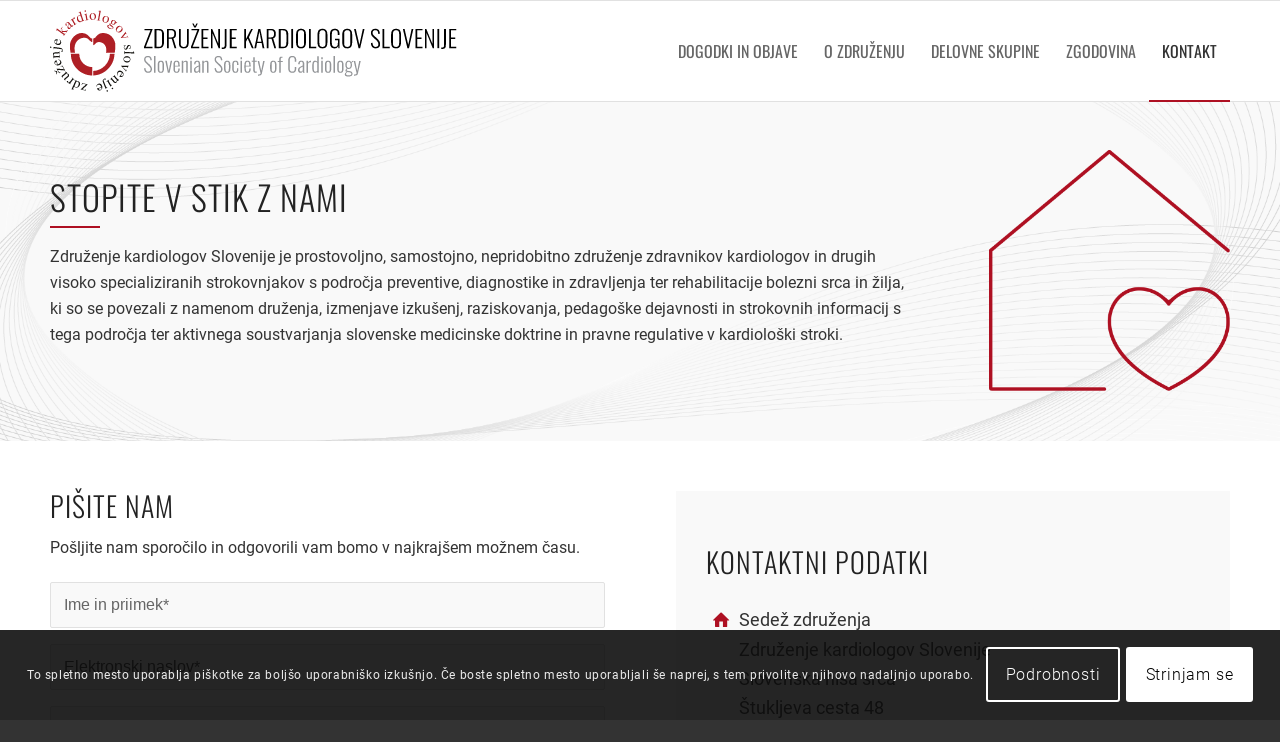

--- FILE ---
content_type: text/html; charset=UTF-8
request_url: https://www.sicardio.org/kontakt/
body_size: 28968
content:
<!DOCTYPE html>
<html lang="sl-SI" class="html_stretched responsive av-preloader-disabled  html_header_top html_logo_left html_main_nav_header html_menu_right html_custom html_header_sticky html_header_shrinking html_mobile_menu_tablet html_header_searchicon_disabled html_content_align_center html_header_unstick_top_disabled html_header_stretch_disabled html_av-overlay-full html_av-submenu-noclone html_entry_id_880 av-cookies-consent-show-message-bar av-cookies-cookie-consent-enabled av-cookies-can-opt-out av-cookies-user-silent-accept avia-cookie-check-browser-settings av-no-preview av-default-lightbox html_text_menu_active av-mobile-menu-switch-default">
<head>
<meta charset="UTF-8" />
<meta name="robots" content="index, follow" />


<!-- mobile setting -->
<meta name="viewport" content="width=device-width, initial-scale=1">

<!-- Scripts/CSS and wp_head hook -->
<title>Kontakt &#8211; Združenje kardiologov Slovenije</title>
<meta name='robots' content='max-image-preview:large' />

				<script type='text/javascript'>

				function avia_cookie_check_sessionStorage()
				{
					//	FF throws error when all cookies blocked !!
					var sessionBlocked = false;
					try
					{
						var test = sessionStorage.getItem( 'aviaCookieRefused' ) != null;
					}
					catch(e)
					{
						sessionBlocked = true;
					}

					var aviaCookieRefused = ! sessionBlocked ? sessionStorage.getItem( 'aviaCookieRefused' ) : null;

					var html = document.getElementsByTagName('html')[0];

					/**
					 * Set a class to avoid calls to sessionStorage
					 */
					if( sessionBlocked || aviaCookieRefused )
					{
						if( html.className.indexOf('av-cookies-session-refused') < 0 )
						{
							html.className += ' av-cookies-session-refused';
						}
					}

					if( sessionBlocked || aviaCookieRefused || document.cookie.match(/aviaCookieConsent/) )
					{
						if( html.className.indexOf('av-cookies-user-silent-accept') >= 0 )
						{
							 html.className = html.className.replace(/\bav-cookies-user-silent-accept\b/g, '');
						}
					}
				}

				avia_cookie_check_sessionStorage();

			</script>
			<link rel="alternate" type="application/rss+xml" title="Združenje kardiologov Slovenije &raquo; Vir" href="https://www.sicardio.org/feed/" />
<link rel="alternate" type="application/rss+xml" title="Združenje kardiologov Slovenije &raquo; Vir komentarjev" href="https://www.sicardio.org/comments/feed/" />
<script type="text/javascript">
window._wpemojiSettings = {"baseUrl":"https:\/\/s.w.org\/images\/core\/emoji\/14.0.0\/72x72\/","ext":".png","svgUrl":"https:\/\/s.w.org\/images\/core\/emoji\/14.0.0\/svg\/","svgExt":".svg","source":{"concatemoji":"https:\/\/www.sicardio.org\/wp-includes\/js\/wp-emoji-release.min.js?ver=6.2"}};
/*! This file is auto-generated */
!function(e,a,t){var n,r,o,i=a.createElement("canvas"),p=i.getContext&&i.getContext("2d");function s(e,t){p.clearRect(0,0,i.width,i.height),p.fillText(e,0,0);e=i.toDataURL();return p.clearRect(0,0,i.width,i.height),p.fillText(t,0,0),e===i.toDataURL()}function c(e){var t=a.createElement("script");t.src=e,t.defer=t.type="text/javascript",a.getElementsByTagName("head")[0].appendChild(t)}for(o=Array("flag","emoji"),t.supports={everything:!0,everythingExceptFlag:!0},r=0;r<o.length;r++)t.supports[o[r]]=function(e){if(p&&p.fillText)switch(p.textBaseline="top",p.font="600 32px Arial",e){case"flag":return s("\ud83c\udff3\ufe0f\u200d\u26a7\ufe0f","\ud83c\udff3\ufe0f\u200b\u26a7\ufe0f")?!1:!s("\ud83c\uddfa\ud83c\uddf3","\ud83c\uddfa\u200b\ud83c\uddf3")&&!s("\ud83c\udff4\udb40\udc67\udb40\udc62\udb40\udc65\udb40\udc6e\udb40\udc67\udb40\udc7f","\ud83c\udff4\u200b\udb40\udc67\u200b\udb40\udc62\u200b\udb40\udc65\u200b\udb40\udc6e\u200b\udb40\udc67\u200b\udb40\udc7f");case"emoji":return!s("\ud83e\udef1\ud83c\udffb\u200d\ud83e\udef2\ud83c\udfff","\ud83e\udef1\ud83c\udffb\u200b\ud83e\udef2\ud83c\udfff")}return!1}(o[r]),t.supports.everything=t.supports.everything&&t.supports[o[r]],"flag"!==o[r]&&(t.supports.everythingExceptFlag=t.supports.everythingExceptFlag&&t.supports[o[r]]);t.supports.everythingExceptFlag=t.supports.everythingExceptFlag&&!t.supports.flag,t.DOMReady=!1,t.readyCallback=function(){t.DOMReady=!0},t.supports.everything||(n=function(){t.readyCallback()},a.addEventListener?(a.addEventListener("DOMContentLoaded",n,!1),e.addEventListener("load",n,!1)):(e.attachEvent("onload",n),a.attachEvent("onreadystatechange",function(){"complete"===a.readyState&&t.readyCallback()})),(e=t.source||{}).concatemoji?c(e.concatemoji):e.wpemoji&&e.twemoji&&(c(e.twemoji),c(e.wpemoji)))}(window,document,window._wpemojiSettings);
</script>
<style type="text/css">
img.wp-smiley,
img.emoji {
	display: inline !important;
	border: none !important;
	box-shadow: none !important;
	height: 1em !important;
	width: 1em !important;
	margin: 0 0.07em !important;
	vertical-align: -0.1em !important;
	background: none !important;
	padding: 0 !important;
}
</style>
	<link rel='stylesheet' id='avia-grid-css' href='https://www.sicardio.org/wp-content/themes/enfold/css/grid.css?ver=5.5' type='text/css' media='all' />
<link rel='stylesheet' id='avia-base-css' href='https://www.sicardio.org/wp-content/themes/enfold/css/base.css?ver=5.5' type='text/css' media='all' />
<link rel='stylesheet' id='avia-layout-css' href='https://www.sicardio.org/wp-content/themes/enfold/css/layout.css?ver=5.5' type='text/css' media='all' />
<link rel='stylesheet' id='avia-module-blog-css' href='https://www.sicardio.org/wp-content/themes/enfold/config-templatebuilder/avia-shortcodes/blog/blog.css?ver=5.5' type='text/css' media='all' />
<link rel='stylesheet' id='avia-module-postslider-css' href='https://www.sicardio.org/wp-content/themes/enfold/config-templatebuilder/avia-shortcodes/postslider/postslider.css?ver=5.5' type='text/css' media='all' />
<link rel='stylesheet' id='avia-module-button-css' href='https://www.sicardio.org/wp-content/themes/enfold/config-templatebuilder/avia-shortcodes/buttons/buttons.css?ver=5.5' type='text/css' media='all' />
<link rel='stylesheet' id='avia-module-comments-css' href='https://www.sicardio.org/wp-content/themes/enfold/config-templatebuilder/avia-shortcodes/comments/comments.css?ver=5.5' type='text/css' media='all' />
<link rel='stylesheet' id='avia-module-contact-css' href='https://www.sicardio.org/wp-content/themes/enfold/config-templatebuilder/avia-shortcodes/contact/contact.css?ver=5.5' type='text/css' media='all' />
<link rel='stylesheet' id='avia-module-slideshow-css' href='https://www.sicardio.org/wp-content/themes/enfold/config-templatebuilder/avia-shortcodes/slideshow/slideshow.css?ver=5.5' type='text/css' media='all' />
<link rel='stylesheet' id='avia-module-slideshow-contentpartner-css' href='https://www.sicardio.org/wp-content/themes/enfold/config-templatebuilder/avia-shortcodes/contentslider/contentslider.css?ver=5.5' type='text/css' media='all' />
<link rel='stylesheet' id='avia-module-gallery-css' href='https://www.sicardio.org/wp-content/themes/enfold/config-templatebuilder/avia-shortcodes/gallery/gallery.css?ver=5.5' type='text/css' media='all' />
<link rel='stylesheet' id='avia-module-maps-css' href='https://www.sicardio.org/wp-content/themes/enfold/config-templatebuilder/avia-shortcodes/google_maps/google_maps.css?ver=5.5' type='text/css' media='all' />
<link rel='stylesheet' id='avia-module-gridrow-css' href='https://www.sicardio.org/wp-content/themes/enfold/config-templatebuilder/avia-shortcodes/grid_row/grid_row.css?ver=5.5' type='text/css' media='all' />
<link rel='stylesheet' id='avia-module-heading-css' href='https://www.sicardio.org/wp-content/themes/enfold/config-templatebuilder/avia-shortcodes/heading/heading.css?ver=5.5' type='text/css' media='all' />
<link rel='stylesheet' id='avia-module-hr-css' href='https://www.sicardio.org/wp-content/themes/enfold/config-templatebuilder/avia-shortcodes/hr/hr.css?ver=5.5' type='text/css' media='all' />
<link rel='stylesheet' id='avia-module-icon-css' href='https://www.sicardio.org/wp-content/themes/enfold/config-templatebuilder/avia-shortcodes/icon/icon.css?ver=5.5' type='text/css' media='all' />
<link rel='stylesheet' id='avia-module-iconlist-css' href='https://www.sicardio.org/wp-content/themes/enfold/config-templatebuilder/avia-shortcodes/iconlist/iconlist.css?ver=5.5' type='text/css' media='all' />
<link rel='stylesheet' id='avia-module-image-css' href='https://www.sicardio.org/wp-content/themes/enfold/config-templatebuilder/avia-shortcodes/image/image.css?ver=5.5' type='text/css' media='all' />
<link rel='stylesheet' id='avia-module-masonry-css' href='https://www.sicardio.org/wp-content/themes/enfold/config-templatebuilder/avia-shortcodes/masonry_entries/masonry_entries.css?ver=5.5' type='text/css' media='all' />
<link rel='stylesheet' id='avia-siteloader-css' href='https://www.sicardio.org/wp-content/themes/enfold/css/avia-snippet-site-preloader.css?ver=5.5' type='text/css' media='all' />
<link rel='stylesheet' id='avia-module-social-css' href='https://www.sicardio.org/wp-content/themes/enfold/config-templatebuilder/avia-shortcodes/social_share/social_share.css?ver=5.5' type='text/css' media='all' />
<link rel='stylesheet' id='avia-module-tabs-css' href='https://www.sicardio.org/wp-content/themes/enfold/config-templatebuilder/avia-shortcodes/tabs/tabs.css?ver=5.5' type='text/css' media='all' />
<link rel='stylesheet' id='avia-module-video-css' href='https://www.sicardio.org/wp-content/themes/enfold/config-templatebuilder/avia-shortcodes/video/video.css?ver=5.5' type='text/css' media='all' />
<link rel='stylesheet' id='wp-block-library-css' href='https://www.sicardio.org/wp-includes/css/dist/block-library/style.min.css?ver=6.2' type='text/css' media='all' />
<style id='global-styles-inline-css' type='text/css'>
body{--wp--preset--color--black: #000000;--wp--preset--color--cyan-bluish-gray: #abb8c3;--wp--preset--color--white: #ffffff;--wp--preset--color--pale-pink: #f78da7;--wp--preset--color--vivid-red: #cf2e2e;--wp--preset--color--luminous-vivid-orange: #ff6900;--wp--preset--color--luminous-vivid-amber: #fcb900;--wp--preset--color--light-green-cyan: #7bdcb5;--wp--preset--color--vivid-green-cyan: #00d084;--wp--preset--color--pale-cyan-blue: #8ed1fc;--wp--preset--color--vivid-cyan-blue: #0693e3;--wp--preset--color--vivid-purple: #9b51e0;--wp--preset--color--metallic-red: #b02b2c;--wp--preset--color--maximum-yellow-red: #edae44;--wp--preset--color--yellow-sun: #eeee22;--wp--preset--color--palm-leaf: #83a846;--wp--preset--color--aero: #7bb0e7;--wp--preset--color--old-lavender: #745f7e;--wp--preset--color--steel-teal: #5f8789;--wp--preset--color--raspberry-pink: #d65799;--wp--preset--color--medium-turquoise: #4ecac2;--wp--preset--gradient--vivid-cyan-blue-to-vivid-purple: linear-gradient(135deg,rgba(6,147,227,1) 0%,rgb(155,81,224) 100%);--wp--preset--gradient--light-green-cyan-to-vivid-green-cyan: linear-gradient(135deg,rgb(122,220,180) 0%,rgb(0,208,130) 100%);--wp--preset--gradient--luminous-vivid-amber-to-luminous-vivid-orange: linear-gradient(135deg,rgba(252,185,0,1) 0%,rgba(255,105,0,1) 100%);--wp--preset--gradient--luminous-vivid-orange-to-vivid-red: linear-gradient(135deg,rgba(255,105,0,1) 0%,rgb(207,46,46) 100%);--wp--preset--gradient--very-light-gray-to-cyan-bluish-gray: linear-gradient(135deg,rgb(238,238,238) 0%,rgb(169,184,195) 100%);--wp--preset--gradient--cool-to-warm-spectrum: linear-gradient(135deg,rgb(74,234,220) 0%,rgb(151,120,209) 20%,rgb(207,42,186) 40%,rgb(238,44,130) 60%,rgb(251,105,98) 80%,rgb(254,248,76) 100%);--wp--preset--gradient--blush-light-purple: linear-gradient(135deg,rgb(255,206,236) 0%,rgb(152,150,240) 100%);--wp--preset--gradient--blush-bordeaux: linear-gradient(135deg,rgb(254,205,165) 0%,rgb(254,45,45) 50%,rgb(107,0,62) 100%);--wp--preset--gradient--luminous-dusk: linear-gradient(135deg,rgb(255,203,112) 0%,rgb(199,81,192) 50%,rgb(65,88,208) 100%);--wp--preset--gradient--pale-ocean: linear-gradient(135deg,rgb(255,245,203) 0%,rgb(182,227,212) 50%,rgb(51,167,181) 100%);--wp--preset--gradient--electric-grass: linear-gradient(135deg,rgb(202,248,128) 0%,rgb(113,206,126) 100%);--wp--preset--gradient--midnight: linear-gradient(135deg,rgb(2,3,129) 0%,rgb(40,116,252) 100%);--wp--preset--duotone--dark-grayscale: url('#wp-duotone-dark-grayscale');--wp--preset--duotone--grayscale: url('#wp-duotone-grayscale');--wp--preset--duotone--purple-yellow: url('#wp-duotone-purple-yellow');--wp--preset--duotone--blue-red: url('#wp-duotone-blue-red');--wp--preset--duotone--midnight: url('#wp-duotone-midnight');--wp--preset--duotone--magenta-yellow: url('#wp-duotone-magenta-yellow');--wp--preset--duotone--purple-green: url('#wp-duotone-purple-green');--wp--preset--duotone--blue-orange: url('#wp-duotone-blue-orange');--wp--preset--font-size--small: 1rem;--wp--preset--font-size--medium: 1.125rem;--wp--preset--font-size--large: 1.75rem;--wp--preset--font-size--x-large: clamp(1.75rem, 3vw, 2.25rem);--wp--preset--spacing--20: 0.44rem;--wp--preset--spacing--30: 0.67rem;--wp--preset--spacing--40: 1rem;--wp--preset--spacing--50: 1.5rem;--wp--preset--spacing--60: 2.25rem;--wp--preset--spacing--70: 3.38rem;--wp--preset--spacing--80: 5.06rem;--wp--preset--shadow--natural: 6px 6px 9px rgba(0, 0, 0, 0.2);--wp--preset--shadow--deep: 12px 12px 50px rgba(0, 0, 0, 0.4);--wp--preset--shadow--sharp: 6px 6px 0px rgba(0, 0, 0, 0.2);--wp--preset--shadow--outlined: 6px 6px 0px -3px rgba(255, 255, 255, 1), 6px 6px rgba(0, 0, 0, 1);--wp--preset--shadow--crisp: 6px 6px 0px rgba(0, 0, 0, 1);}body { margin: 0;--wp--style--global--content-size: 800px;--wp--style--global--wide-size: 1130px; }.wp-site-blocks > .alignleft { float: left; margin-right: 2em; }.wp-site-blocks > .alignright { float: right; margin-left: 2em; }.wp-site-blocks > .aligncenter { justify-content: center; margin-left: auto; margin-right: auto; }:where(.is-layout-flex){gap: 0.5em;}body .is-layout-flow > .alignleft{float: left;margin-inline-start: 0;margin-inline-end: 2em;}body .is-layout-flow > .alignright{float: right;margin-inline-start: 2em;margin-inline-end: 0;}body .is-layout-flow > .aligncenter{margin-left: auto !important;margin-right: auto !important;}body .is-layout-constrained > .alignleft{float: left;margin-inline-start: 0;margin-inline-end: 2em;}body .is-layout-constrained > .alignright{float: right;margin-inline-start: 2em;margin-inline-end: 0;}body .is-layout-constrained > .aligncenter{margin-left: auto !important;margin-right: auto !important;}body .is-layout-constrained > :where(:not(.alignleft):not(.alignright):not(.alignfull)){max-width: var(--wp--style--global--content-size);margin-left: auto !important;margin-right: auto !important;}body .is-layout-constrained > .alignwide{max-width: var(--wp--style--global--wide-size);}body .is-layout-flex{display: flex;}body .is-layout-flex{flex-wrap: wrap;align-items: center;}body .is-layout-flex > *{margin: 0;}body{padding-top: 0px;padding-right: 0px;padding-bottom: 0px;padding-left: 0px;}a:where(:not(.wp-element-button)){text-decoration: underline;}.wp-element-button, .wp-block-button__link{background-color: #32373c;border-width: 0;color: #fff;font-family: inherit;font-size: inherit;line-height: inherit;padding: calc(0.667em + 2px) calc(1.333em + 2px);text-decoration: none;}.has-black-color{color: var(--wp--preset--color--black) !important;}.has-cyan-bluish-gray-color{color: var(--wp--preset--color--cyan-bluish-gray) !important;}.has-white-color{color: var(--wp--preset--color--white) !important;}.has-pale-pink-color{color: var(--wp--preset--color--pale-pink) !important;}.has-vivid-red-color{color: var(--wp--preset--color--vivid-red) !important;}.has-luminous-vivid-orange-color{color: var(--wp--preset--color--luminous-vivid-orange) !important;}.has-luminous-vivid-amber-color{color: var(--wp--preset--color--luminous-vivid-amber) !important;}.has-light-green-cyan-color{color: var(--wp--preset--color--light-green-cyan) !important;}.has-vivid-green-cyan-color{color: var(--wp--preset--color--vivid-green-cyan) !important;}.has-pale-cyan-blue-color{color: var(--wp--preset--color--pale-cyan-blue) !important;}.has-vivid-cyan-blue-color{color: var(--wp--preset--color--vivid-cyan-blue) !important;}.has-vivid-purple-color{color: var(--wp--preset--color--vivid-purple) !important;}.has-metallic-red-color{color: var(--wp--preset--color--metallic-red) !important;}.has-maximum-yellow-red-color{color: var(--wp--preset--color--maximum-yellow-red) !important;}.has-yellow-sun-color{color: var(--wp--preset--color--yellow-sun) !important;}.has-palm-leaf-color{color: var(--wp--preset--color--palm-leaf) !important;}.has-aero-color{color: var(--wp--preset--color--aero) !important;}.has-old-lavender-color{color: var(--wp--preset--color--old-lavender) !important;}.has-steel-teal-color{color: var(--wp--preset--color--steel-teal) !important;}.has-raspberry-pink-color{color: var(--wp--preset--color--raspberry-pink) !important;}.has-medium-turquoise-color{color: var(--wp--preset--color--medium-turquoise) !important;}.has-black-background-color{background-color: var(--wp--preset--color--black) !important;}.has-cyan-bluish-gray-background-color{background-color: var(--wp--preset--color--cyan-bluish-gray) !important;}.has-white-background-color{background-color: var(--wp--preset--color--white) !important;}.has-pale-pink-background-color{background-color: var(--wp--preset--color--pale-pink) !important;}.has-vivid-red-background-color{background-color: var(--wp--preset--color--vivid-red) !important;}.has-luminous-vivid-orange-background-color{background-color: var(--wp--preset--color--luminous-vivid-orange) !important;}.has-luminous-vivid-amber-background-color{background-color: var(--wp--preset--color--luminous-vivid-amber) !important;}.has-light-green-cyan-background-color{background-color: var(--wp--preset--color--light-green-cyan) !important;}.has-vivid-green-cyan-background-color{background-color: var(--wp--preset--color--vivid-green-cyan) !important;}.has-pale-cyan-blue-background-color{background-color: var(--wp--preset--color--pale-cyan-blue) !important;}.has-vivid-cyan-blue-background-color{background-color: var(--wp--preset--color--vivid-cyan-blue) !important;}.has-vivid-purple-background-color{background-color: var(--wp--preset--color--vivid-purple) !important;}.has-metallic-red-background-color{background-color: var(--wp--preset--color--metallic-red) !important;}.has-maximum-yellow-red-background-color{background-color: var(--wp--preset--color--maximum-yellow-red) !important;}.has-yellow-sun-background-color{background-color: var(--wp--preset--color--yellow-sun) !important;}.has-palm-leaf-background-color{background-color: var(--wp--preset--color--palm-leaf) !important;}.has-aero-background-color{background-color: var(--wp--preset--color--aero) !important;}.has-old-lavender-background-color{background-color: var(--wp--preset--color--old-lavender) !important;}.has-steel-teal-background-color{background-color: var(--wp--preset--color--steel-teal) !important;}.has-raspberry-pink-background-color{background-color: var(--wp--preset--color--raspberry-pink) !important;}.has-medium-turquoise-background-color{background-color: var(--wp--preset--color--medium-turquoise) !important;}.has-black-border-color{border-color: var(--wp--preset--color--black) !important;}.has-cyan-bluish-gray-border-color{border-color: var(--wp--preset--color--cyan-bluish-gray) !important;}.has-white-border-color{border-color: var(--wp--preset--color--white) !important;}.has-pale-pink-border-color{border-color: var(--wp--preset--color--pale-pink) !important;}.has-vivid-red-border-color{border-color: var(--wp--preset--color--vivid-red) !important;}.has-luminous-vivid-orange-border-color{border-color: var(--wp--preset--color--luminous-vivid-orange) !important;}.has-luminous-vivid-amber-border-color{border-color: var(--wp--preset--color--luminous-vivid-amber) !important;}.has-light-green-cyan-border-color{border-color: var(--wp--preset--color--light-green-cyan) !important;}.has-vivid-green-cyan-border-color{border-color: var(--wp--preset--color--vivid-green-cyan) !important;}.has-pale-cyan-blue-border-color{border-color: var(--wp--preset--color--pale-cyan-blue) !important;}.has-vivid-cyan-blue-border-color{border-color: var(--wp--preset--color--vivid-cyan-blue) !important;}.has-vivid-purple-border-color{border-color: var(--wp--preset--color--vivid-purple) !important;}.has-metallic-red-border-color{border-color: var(--wp--preset--color--metallic-red) !important;}.has-maximum-yellow-red-border-color{border-color: var(--wp--preset--color--maximum-yellow-red) !important;}.has-yellow-sun-border-color{border-color: var(--wp--preset--color--yellow-sun) !important;}.has-palm-leaf-border-color{border-color: var(--wp--preset--color--palm-leaf) !important;}.has-aero-border-color{border-color: var(--wp--preset--color--aero) !important;}.has-old-lavender-border-color{border-color: var(--wp--preset--color--old-lavender) !important;}.has-steel-teal-border-color{border-color: var(--wp--preset--color--steel-teal) !important;}.has-raspberry-pink-border-color{border-color: var(--wp--preset--color--raspberry-pink) !important;}.has-medium-turquoise-border-color{border-color: var(--wp--preset--color--medium-turquoise) !important;}.has-vivid-cyan-blue-to-vivid-purple-gradient-background{background: var(--wp--preset--gradient--vivid-cyan-blue-to-vivid-purple) !important;}.has-light-green-cyan-to-vivid-green-cyan-gradient-background{background: var(--wp--preset--gradient--light-green-cyan-to-vivid-green-cyan) !important;}.has-luminous-vivid-amber-to-luminous-vivid-orange-gradient-background{background: var(--wp--preset--gradient--luminous-vivid-amber-to-luminous-vivid-orange) !important;}.has-luminous-vivid-orange-to-vivid-red-gradient-background{background: var(--wp--preset--gradient--luminous-vivid-orange-to-vivid-red) !important;}.has-very-light-gray-to-cyan-bluish-gray-gradient-background{background: var(--wp--preset--gradient--very-light-gray-to-cyan-bluish-gray) !important;}.has-cool-to-warm-spectrum-gradient-background{background: var(--wp--preset--gradient--cool-to-warm-spectrum) !important;}.has-blush-light-purple-gradient-background{background: var(--wp--preset--gradient--blush-light-purple) !important;}.has-blush-bordeaux-gradient-background{background: var(--wp--preset--gradient--blush-bordeaux) !important;}.has-luminous-dusk-gradient-background{background: var(--wp--preset--gradient--luminous-dusk) !important;}.has-pale-ocean-gradient-background{background: var(--wp--preset--gradient--pale-ocean) !important;}.has-electric-grass-gradient-background{background: var(--wp--preset--gradient--electric-grass) !important;}.has-midnight-gradient-background{background: var(--wp--preset--gradient--midnight) !important;}.has-small-font-size{font-size: var(--wp--preset--font-size--small) !important;}.has-medium-font-size{font-size: var(--wp--preset--font-size--medium) !important;}.has-large-font-size{font-size: var(--wp--preset--font-size--large) !important;}.has-x-large-font-size{font-size: var(--wp--preset--font-size--x-large) !important;}
.wp-block-navigation a:where(:not(.wp-element-button)){color: inherit;}
:where(.wp-block-columns.is-layout-flex){gap: 2em;}
.wp-block-pullquote{font-size: 1.5em;line-height: 1.6;}
</style>
<link rel='stylesheet' id='contact-form-7-css' href='https://www.sicardio.org/wp-content/plugins/contact-form-7/includes/css/styles.css?ver=5.7.6' type='text/css' media='all' />
<link rel='stylesheet' id='avia-scs-css' href='https://www.sicardio.org/wp-content/themes/enfold/css/shortcodes.css?ver=5.5' type='text/css' media='all' />
<link rel='stylesheet' id='avia-popup-css-css' href='https://www.sicardio.org/wp-content/themes/enfold/js/aviapopup/magnific-popup.min.css?ver=5.5' type='text/css' media='screen' />
<link rel='stylesheet' id='avia-lightbox-css' href='https://www.sicardio.org/wp-content/themes/enfold/css/avia-snippet-lightbox.css?ver=5.5' type='text/css' media='screen' />
<link rel='stylesheet' id='avia-widget-css-css' href='https://www.sicardio.org/wp-content/themes/enfold/css/avia-snippet-widget.css?ver=5.5' type='text/css' media='screen' />
<link rel='stylesheet' id='avia-dynamic-css' href='https://www.sicardio.org/wp-content/uploads/dynamic_avia/enfold_child.css?ver=655fa5fa07dca' type='text/css' media='all' />
<link rel='stylesheet' id='avia-custom-css' href='https://www.sicardio.org/wp-content/themes/enfold/css/custom.css?ver=5.5' type='text/css' media='all' />
<link rel='stylesheet' id='avia-style-css' href='https://www.sicardio.org/wp-content/themes/enfold-child/style.css?ver=5.5' type='text/css' media='all' />
<link rel='stylesheet' id='avia-cookie-css-css' href='https://www.sicardio.org/wp-content/themes/enfold/css/avia-snippet-cookieconsent.css?ver=5.5' type='text/css' media='screen' />
<link rel='stylesheet' id='avia-single-post-880-css' href='https://www.sicardio.org/wp-content/uploads/dynamic_avia/avia_posts_css/post-880.css?ver=ver-1700772550' type='text/css' media='all' />
<script type='text/javascript' src='https://www.sicardio.org/wp-includes/js/jquery/jquery.min.js?ver=3.6.3' id='jquery-core-js'></script>
<script type='text/javascript' src='https://www.sicardio.org/wp-includes/js/jquery/jquery-migrate.min.js?ver=3.4.0' id='jquery-migrate-js'></script>
<script type='text/javascript' src='https://www.sicardio.org/wp-content/themes/enfold/js/avia-compat.js?ver=5.5' id='avia-compat-js'></script>
<link rel="https://api.w.org/" href="https://www.sicardio.org/wp-json/" /><link rel="alternate" type="application/json" href="https://www.sicardio.org/wp-json/wp/v2/pages/880" /><link rel="EditURI" type="application/rsd+xml" title="RSD" href="https://www.sicardio.org/xmlrpc.php?rsd" />
<link rel="wlwmanifest" type="application/wlwmanifest+xml" href="https://www.sicardio.org/wp-includes/wlwmanifest.xml" />
<meta name="generator" content="WordPress 6.2" />
<link rel="canonical" href="https://www.sicardio.org/kontakt/" />
<link rel='shortlink' href='https://www.sicardio.org/?p=880' />
<link rel="alternate" type="application/json+oembed" href="https://www.sicardio.org/wp-json/oembed/1.0/embed?url=https%3A%2F%2Fwww.sicardio.org%2Fkontakt%2F" />
<link rel="alternate" type="text/xml+oembed" href="https://www.sicardio.org/wp-json/oembed/1.0/embed?url=https%3A%2F%2Fwww.sicardio.org%2Fkontakt%2F&#038;format=xml" />
 <script src=https://www.sicardio.org/wp-content/themes/enfold-child/fontawesome6.js></script>
 <link rel="profile" href="http://gmpg.org/xfn/11" />
<link rel="alternate" type="application/rss+xml" title="Združenje kardiologov Slovenije RSS2 Feed" href="https://www.sicardio.org/feed/" />
<link rel="pingback" href="https://www.sicardio.org/xmlrpc.php" />

<style type='text/css' media='screen'>
 #top #header_main > .container, #top #header_main > .container .main_menu  .av-main-nav > li > a, #top #header_main #menu-item-shop .cart_dropdown_link{ height:100px; line-height: 100px; }
 .html_top_nav_header .av-logo-container{ height:100px;  }
 .html_header_top.html_header_sticky #top #wrap_all #main{ padding-top:100px; } 
</style>
<!--[if lt IE 9]><script src="https://www.sicardio.org/wp-content/themes/enfold/js/html5shiv.js"></script><![endif]-->
<link rel="icon" href="https://www.sicardio.org/wp-content/uploads/logo-sicardio.png" type="image/png">
<style type="text/css">
		@font-face {font-family: 'entypo-fontello'; font-weight: normal; font-style: normal; font-display: auto;
		src: url('https://www.sicardio.org/wp-content/themes/enfold/config-templatebuilder/avia-template-builder/assets/fonts/entypo-fontello.woff2') format('woff2'),
		url('https://www.sicardio.org/wp-content/themes/enfold/config-templatebuilder/avia-template-builder/assets/fonts/entypo-fontello.woff') format('woff'),
		url('https://www.sicardio.org/wp-content/themes/enfold/config-templatebuilder/avia-template-builder/assets/fonts/entypo-fontello.ttf') format('truetype'),
		url('https://www.sicardio.org/wp-content/themes/enfold/config-templatebuilder/avia-template-builder/assets/fonts/entypo-fontello.svg#entypo-fontello') format('svg'),
		url('https://www.sicardio.org/wp-content/themes/enfold/config-templatebuilder/avia-template-builder/assets/fonts/entypo-fontello.eot'),
		url('https://www.sicardio.org/wp-content/themes/enfold/config-templatebuilder/avia-template-builder/assets/fonts/entypo-fontello.eot?#iefix') format('embedded-opentype');
		} #top .avia-font-entypo-fontello, body .avia-font-entypo-fontello, html body [data-av_iconfont='entypo-fontello']:before{ font-family: 'entypo-fontello'; }
		
		@font-face {font-family: 'flaticon'; font-weight: normal; font-style: normal; font-display: auto;
		src: url('https://www.sicardio.org/wp-content/uploads/dynamic_avia/avia_icon_fonts/flaticon/flaticon.woff2') format('woff2'),
		url('https://www.sicardio.org/wp-content/uploads/dynamic_avia/avia_icon_fonts/flaticon/flaticon.woff') format('woff'),
		url('https://www.sicardio.org/wp-content/uploads/dynamic_avia/avia_icon_fonts/flaticon/flaticon.ttf') format('truetype'),
		url('https://www.sicardio.org/wp-content/uploads/dynamic_avia/avia_icon_fonts/flaticon/flaticon.svg#flaticon') format('svg'),
		url('https://www.sicardio.org/wp-content/uploads/dynamic_avia/avia_icon_fonts/flaticon/flaticon.eot'),
		url('https://www.sicardio.org/wp-content/uploads/dynamic_avia/avia_icon_fonts/flaticon/flaticon.eot?#iefix') format('embedded-opentype');
		} #top .avia-font-flaticon, body .avia-font-flaticon, html body [data-av_iconfont='flaticon']:before{ font-family: 'flaticon'; }
		</style>

<!--
Debugging Info for Theme support: 

Theme: Enfold
Version: 5.5
Installed: enfold
AviaFramework Version: 5.3
AviaBuilder Version: 5.3
aviaElementManager Version: 1.0.1
- - - - - - - - - - -
ChildTheme: Enfold Child
ChildTheme Version: 1.0
ChildTheme Installed: enfold

- - - - - - - - - - -
ML:256-PU:26-PLA:2
WP:6.2
Compress: CSS:disabled - JS:disabled
Updates: disabled
PLAu:2
-->
</head>

<body id="top" class="page-template-default page page-id-880 stretched rtl_columns av-curtain-numeric sicardio-oswald-custom sicardio-oswald sicardio-roboto-custom sicardio-roboto  avia-responsive-images-support" itemscope="itemscope" itemtype="https://schema.org/WebPage" >

	<svg xmlns="http://www.w3.org/2000/svg" viewBox="0 0 0 0" width="0" height="0" focusable="false" role="none" style="visibility: hidden; position: absolute; left: -9999px; overflow: hidden;" ><defs><filter id="wp-duotone-dark-grayscale"><feColorMatrix color-interpolation-filters="sRGB" type="matrix" values=" .299 .587 .114 0 0 .299 .587 .114 0 0 .299 .587 .114 0 0 .299 .587 .114 0 0 " /><feComponentTransfer color-interpolation-filters="sRGB" ><feFuncR type="table" tableValues="0 0.49803921568627" /><feFuncG type="table" tableValues="0 0.49803921568627" /><feFuncB type="table" tableValues="0 0.49803921568627" /><feFuncA type="table" tableValues="1 1" /></feComponentTransfer><feComposite in2="SourceGraphic" operator="in" /></filter></defs></svg><svg xmlns="http://www.w3.org/2000/svg" viewBox="0 0 0 0" width="0" height="0" focusable="false" role="none" style="visibility: hidden; position: absolute; left: -9999px; overflow: hidden;" ><defs><filter id="wp-duotone-grayscale"><feColorMatrix color-interpolation-filters="sRGB" type="matrix" values=" .299 .587 .114 0 0 .299 .587 .114 0 0 .299 .587 .114 0 0 .299 .587 .114 0 0 " /><feComponentTransfer color-interpolation-filters="sRGB" ><feFuncR type="table" tableValues="0 1" /><feFuncG type="table" tableValues="0 1" /><feFuncB type="table" tableValues="0 1" /><feFuncA type="table" tableValues="1 1" /></feComponentTransfer><feComposite in2="SourceGraphic" operator="in" /></filter></defs></svg><svg xmlns="http://www.w3.org/2000/svg" viewBox="0 0 0 0" width="0" height="0" focusable="false" role="none" style="visibility: hidden; position: absolute; left: -9999px; overflow: hidden;" ><defs><filter id="wp-duotone-purple-yellow"><feColorMatrix color-interpolation-filters="sRGB" type="matrix" values=" .299 .587 .114 0 0 .299 .587 .114 0 0 .299 .587 .114 0 0 .299 .587 .114 0 0 " /><feComponentTransfer color-interpolation-filters="sRGB" ><feFuncR type="table" tableValues="0.54901960784314 0.98823529411765" /><feFuncG type="table" tableValues="0 1" /><feFuncB type="table" tableValues="0.71764705882353 0.25490196078431" /><feFuncA type="table" tableValues="1 1" /></feComponentTransfer><feComposite in2="SourceGraphic" operator="in" /></filter></defs></svg><svg xmlns="http://www.w3.org/2000/svg" viewBox="0 0 0 0" width="0" height="0" focusable="false" role="none" style="visibility: hidden; position: absolute; left: -9999px; overflow: hidden;" ><defs><filter id="wp-duotone-blue-red"><feColorMatrix color-interpolation-filters="sRGB" type="matrix" values=" .299 .587 .114 0 0 .299 .587 .114 0 0 .299 .587 .114 0 0 .299 .587 .114 0 0 " /><feComponentTransfer color-interpolation-filters="sRGB" ><feFuncR type="table" tableValues="0 1" /><feFuncG type="table" tableValues="0 0.27843137254902" /><feFuncB type="table" tableValues="0.5921568627451 0.27843137254902" /><feFuncA type="table" tableValues="1 1" /></feComponentTransfer><feComposite in2="SourceGraphic" operator="in" /></filter></defs></svg><svg xmlns="http://www.w3.org/2000/svg" viewBox="0 0 0 0" width="0" height="0" focusable="false" role="none" style="visibility: hidden; position: absolute; left: -9999px; overflow: hidden;" ><defs><filter id="wp-duotone-midnight"><feColorMatrix color-interpolation-filters="sRGB" type="matrix" values=" .299 .587 .114 0 0 .299 .587 .114 0 0 .299 .587 .114 0 0 .299 .587 .114 0 0 " /><feComponentTransfer color-interpolation-filters="sRGB" ><feFuncR type="table" tableValues="0 0" /><feFuncG type="table" tableValues="0 0.64705882352941" /><feFuncB type="table" tableValues="0 1" /><feFuncA type="table" tableValues="1 1" /></feComponentTransfer><feComposite in2="SourceGraphic" operator="in" /></filter></defs></svg><svg xmlns="http://www.w3.org/2000/svg" viewBox="0 0 0 0" width="0" height="0" focusable="false" role="none" style="visibility: hidden; position: absolute; left: -9999px; overflow: hidden;" ><defs><filter id="wp-duotone-magenta-yellow"><feColorMatrix color-interpolation-filters="sRGB" type="matrix" values=" .299 .587 .114 0 0 .299 .587 .114 0 0 .299 .587 .114 0 0 .299 .587 .114 0 0 " /><feComponentTransfer color-interpolation-filters="sRGB" ><feFuncR type="table" tableValues="0.78039215686275 1" /><feFuncG type="table" tableValues="0 0.94901960784314" /><feFuncB type="table" tableValues="0.35294117647059 0.47058823529412" /><feFuncA type="table" tableValues="1 1" /></feComponentTransfer><feComposite in2="SourceGraphic" operator="in" /></filter></defs></svg><svg xmlns="http://www.w3.org/2000/svg" viewBox="0 0 0 0" width="0" height="0" focusable="false" role="none" style="visibility: hidden; position: absolute; left: -9999px; overflow: hidden;" ><defs><filter id="wp-duotone-purple-green"><feColorMatrix color-interpolation-filters="sRGB" type="matrix" values=" .299 .587 .114 0 0 .299 .587 .114 0 0 .299 .587 .114 0 0 .299 .587 .114 0 0 " /><feComponentTransfer color-interpolation-filters="sRGB" ><feFuncR type="table" tableValues="0.65098039215686 0.40392156862745" /><feFuncG type="table" tableValues="0 1" /><feFuncB type="table" tableValues="0.44705882352941 0.4" /><feFuncA type="table" tableValues="1 1" /></feComponentTransfer><feComposite in2="SourceGraphic" operator="in" /></filter></defs></svg><svg xmlns="http://www.w3.org/2000/svg" viewBox="0 0 0 0" width="0" height="0" focusable="false" role="none" style="visibility: hidden; position: absolute; left: -9999px; overflow: hidden;" ><defs><filter id="wp-duotone-blue-orange"><feColorMatrix color-interpolation-filters="sRGB" type="matrix" values=" .299 .587 .114 0 0 .299 .587 .114 0 0 .299 .587 .114 0 0 .299 .587 .114 0 0 " /><feComponentTransfer color-interpolation-filters="sRGB" ><feFuncR type="table" tableValues="0.098039215686275 1" /><feFuncG type="table" tableValues="0 0.66274509803922" /><feFuncB type="table" tableValues="0.84705882352941 0.41960784313725" /><feFuncA type="table" tableValues="1 1" /></feComponentTransfer><feComposite in2="SourceGraphic" operator="in" /></filter></defs></svg>
	<div id='wrap_all'>

	
<header id='header' class='all_colors header_color light_bg_color  av_header_top av_logo_left av_main_nav_header av_menu_right av_custom av_header_sticky av_header_shrinking av_header_stretch_disabled av_mobile_menu_tablet av_header_searchicon_disabled av_header_unstick_top_disabled av_bottom_nav_disabled  av_header_border_disabled' data-av_shrink_factor='50' role="banner" itemscope="itemscope" itemtype="https://schema.org/WPHeader" >

		<div  id='header_main' class='container_wrap container_wrap_logo'>

        <div class='container av-logo-container'><div class='inner-container'><span class='logo avia-svg-logo'><a href='https://www.sicardio.org/' class='av-contains-svg'><svg version="1.1" id="Layer_1" xmlns="http://www.w3.org/2000/svg" xmlns:xlink="http://www.w3.org/1999/xlink" x="0px" y="0px"
	 viewBox="0 0 2033.4 500" style="enable-background:new 0 0 2033.4 500;" xml:space="preserve" preserveAspectRatio="xMinYMid meet">
<style type="text/css">
	.st0{fill:#939598;}
	.st1{fill-rule:evenodd;clip-rule:evenodd;fill:#151410;}
	.st2{fill-rule:evenodd;clip-rule:evenodd;fill:#AE1F25;}
	.st3{fill:none;}
</style>
<g>
	<path d="M469.8,235.8V229l32.1-82.5h-29.5v-6.8h39.2v4.7l-33,84.5h33v6.8H469.8z"/>
	<path d="M522.5,235.8v-96h20.9c6.7,0,12,1.2,15.7,3.5c3.8,2.3,6.4,5.6,8,9.9c1.6,4.3,2.4,9.2,2.4,14.8v38.2
		c0,5.9-0.8,11.1-2.4,15.6c-1.6,4.5-4.2,7.9-7.8,10.4c-3.6,2.5-8.7,3.7-15.1,3.7H522.5z M531.5,229h12.1c5.1,0,8.8-1,11.1-3.1
		c2.4-2.1,3.9-5,4.5-8.7c0.6-3.7,0.9-7.8,0.9-12.5v-35.8c0-4.8-0.4-8.9-1.2-12.2c-0.8-3.3-2.5-5.8-4.9-7.5c-2.4-1.7-6-2.5-10.8-2.5
		h-11.7V229z"/>
	<path d="M584.2,235.8v-96h21.7c6,0,10.7,1,14.2,2.9c3.4,1.9,5.9,4.7,7.4,8.4c1.5,3.7,2.3,8,2.3,13.1c0,3.6-0.4,6.9-1.2,10.1
		c-0.8,3.2-2.1,5.8-4,8.1c-1.9,2.2-4.6,3.7-8.1,4.4l14.7,49.1h-8.8l-14.1-47.2h-15.1v47.2H584.2z M593.2,182h12.2c4,0,7.2-0.7,9.4-2
		c2.2-1.3,3.8-3.3,4.7-5.9c0.9-2.6,1.4-5.9,1.4-9.8c0-5.9-1-10.4-3.1-13.3c-2.1-2.9-6.1-4.4-12.2-4.4h-12.4V182z"/>
	<path d="M668.4,237c-6.5,0-11.5-1.2-15.1-3.5c-3.6-2.3-6.1-5.6-7.4-9.7c-1.3-4.1-2-8.9-2-14.2v-69.8h8.8v70.1
		c0,3.7,0.4,7.1,1.2,10.1c0.8,3,2.4,5.4,4.7,7.2c2.3,1.7,5.6,2.6,9.8,2.6c4.1,0,7.3-0.9,9.6-2.7c2.3-1.8,3.9-4.2,4.8-7.2
		c0.9-3,1.4-6.4,1.4-10.1v-70.1h8.7v69.8c0,5.3-0.7,10-2.1,14.2c-1.4,4.1-3.9,7.4-7.5,9.7C679.7,235.8,674.7,237,668.4,237z"/>
	<path d="M704.2,235.8V229l32.1-82.5h-29.5v-6.8H746v4.7l-33,84.5h33v6.8H704.2z M720.4,132.1l-10.1-19.8h7l7,14.2l7-14.2h7
		l-10.2,19.8H720.4z"/>
	<path d="M756.7,235.8v-96h34.7v7h-25.6v36h20.9v6.6h-20.9V229h25.8v6.8H756.7z"/>
	<path d="M804,235.8v-96h6.5l30.6,74.6v-74.6h7.8v96h-6.4l-30.7-75.4v75.4H804z"/>
	<path d="M858.2,239.9v-6.8c3.3,0,5.9-0.2,7.9-0.7c1.9-0.4,3.4-1.2,4.4-2.4c1-1.2,1.6-2.9,2-5.1c0.3-2.2,0.5-5.1,0.5-8.5v-76.7h9
		v77.2c0,5.3-0.5,9.6-1.4,13c-0.9,3.4-2.8,5.9-5.6,7.5c-2.8,1.6-6.9,2.4-12.3,2.4H858.2z"/>
	<path d="M898.6,235.8v-96h34.7v7h-25.6v36h20.9v6.6h-20.9V229h25.8v6.8H898.6z"/>
	<path d="M970,235.8v-96h9.1v50.7l25.6-50.7h8.7L993.7,181l23.9,54.8h-8.9l-21.1-48l-8.5,15.6v32.4H970z"/>
	<path d="M1020.9,235.8l20.3-96h9.5l20.4,96h-8.9l-4.7-25.7h-22.9l-4.9,25.7H1020.9z M1035.9,203.5h20.4l-10.2-51.8L1035.9,203.5z"
		/>
	<path d="M1082.7,235.8v-96h21.7c6,0,10.7,1,14.2,2.9c3.4,1.9,5.9,4.7,7.4,8.4c1.5,3.7,2.3,8,2.3,13.1c0,3.6-0.4,6.9-1.2,10.1
		c-0.8,3.2-2.1,5.8-4,8.1c-1.9,2.2-4.6,3.7-8.1,4.4l14.7,49.1h-8.8l-14.1-47.2h-15.1v47.2H1082.7z M1091.7,182h12.2
		c4,0,7.2-0.7,9.4-2c2.2-1.3,3.8-3.3,4.7-5.9c0.9-2.6,1.4-5.9,1.4-9.8c0-5.9-1-10.4-3.1-13.3c-2.1-2.9-6.1-4.4-12.2-4.4h-12.4V182z"
		/>
	<path d="M1143.4,235.8v-96h20.9c6.7,0,12,1.2,15.7,3.5c3.8,2.3,6.4,5.6,8,9.9c1.6,4.3,2.4,9.2,2.4,14.8v38.2
		c0,5.9-0.8,11.1-2.4,15.6c-1.6,4.5-4.2,7.9-7.8,10.4c-3.6,2.5-8.7,3.7-15.1,3.7H1143.4z M1152.4,229h12.1c5.1,0,8.8-1,11.1-3.1
		c2.4-2.1,3.9-5,4.5-8.7c0.6-3.7,0.9-7.8,0.9-12.5v-35.8c0-4.8-0.4-8.9-1.2-12.2c-0.8-3.3-2.4-5.8-4.9-7.5c-2.4-1.7-6-2.5-10.8-2.5
		h-11.7V229z"/>
	<path d="M1205.4,235.8v-96h9v96H1205.4z"/>
	<path d="M1254.2,237c-6.4,0-11.4-1.2-15-3.7c-3.6-2.5-6.1-6-7.6-10.4c-1.5-4.5-2.2-9.6-2.2-15.4v-39.8c0-5.8,0.8-10.9,2.3-15.2
		c1.5-4.3,4.1-7.6,7.7-10c3.6-2.4,8.5-3.6,14.8-3.6c6.2,0,11,1.2,14.6,3.6c3.6,2.4,6.1,5.7,7.6,10c1.5,4.3,2.3,9.4,2.3,15.2v39.9
		c0,5.8-0.7,10.8-2.2,15.2c-1.5,4.4-4,7.8-7.5,10.4C1265.5,235.7,1260.5,237,1254.2,237z M1254.2,229.7c4.2,0,7.4-0.8,9.6-2.5
		c2.2-1.7,3.7-4.1,4.6-7.1c0.8-3,1.2-6.6,1.2-10.6V166c0-4-0.4-7.5-1.2-10.5c-0.8-3-2.4-5.3-4.6-6.9c-2.2-1.6-5.4-2.4-9.6-2.4
		c-4.3,0-7.5,0.8-9.8,2.4c-2.3,1.6-3.8,3.9-4.6,6.9c-0.8,3-1.2,6.5-1.2,10.5v43.5c0,4,0.4,7.6,1.2,10.6c0.8,3,2.4,5.4,4.6,7.1
		C1246.7,228.9,1249.9,229.7,1254.2,229.7z"/>
	<path d="M1293.7,235.8v-96h9V229h27.3v6.8H1293.7z"/>
	<path d="M1361.4,237c-6.4,0-11.4-1.2-15-3.7c-3.6-2.5-6.1-6-7.6-10.4c-1.5-4.5-2.2-9.6-2.2-15.4v-39.8c0-5.8,0.8-10.9,2.3-15.2
		c1.5-4.3,4.1-7.6,7.7-10c3.6-2.4,8.5-3.6,14.8-3.6c6.2,0,11,1.2,14.6,3.6c3.6,2.4,6.1,5.7,7.6,10c1.5,4.3,2.3,9.4,2.3,15.2v39.9
		c0,5.8-0.7,10.8-2.2,15.2c-1.5,4.4-4,7.8-7.5,10.4C1372.6,235.7,1367.7,237,1361.4,237z M1361.4,229.7c4.2,0,7.4-0.8,9.6-2.5
		c2.2-1.7,3.7-4.1,4.6-7.1c0.8-3,1.2-6.6,1.2-10.6V166c0-4-0.4-7.5-1.2-10.5c-0.8-3-2.4-5.3-4.6-6.9c-2.2-1.6-5.4-2.4-9.6-2.4
		c-4.3,0-7.5,0.8-9.8,2.4c-2.3,1.6-3.8,3.9-4.6,6.9c-0.8,3-1.2,6.5-1.2,10.5v43.5c0,4,0.4,7.6,1.2,10.6c0.8,3,2.4,5.4,4.6,7.1
		C1353.8,228.9,1357.1,229.7,1361.4,229.7z"/>
	<path d="M1422.5,237.1c-6.1,0-10.8-1.3-14.3-3.8s-5.9-6.1-7.3-10.7c-1.4-4.6-2.1-10-2.1-16.1V169c0-6.2,0.7-11.5,2.1-16
		c1.4-4.5,3.8-8,7.3-10.5c3.5-2.5,8.5-3.7,14.9-3.7c5.8,0,10.3,1.1,13.7,3.2c3.4,2.1,5.8,5.3,7.3,9.4c1.5,4.1,2.3,9.1,2.3,15.1v3.3
		h-8.5v-3.3c0-4.6-0.4-8.4-1.2-11.4c-0.8-3-2.3-5.3-4.3-6.8c-2.1-1.5-5.1-2.3-9-2.3c-4.4,0-7.7,0.9-10,2.8c-2.2,1.9-3.7,4.5-4.3,7.8
		c-0.7,3.3-1,7.1-1,11.4v39.5c0,4.7,0.4,8.6,1.2,11.9c0.8,3.3,2.4,5.8,4.6,7.6c2.3,1.8,5.4,2.7,9.5,2.7c4,0,7.1-0.9,9.2-2.7
		c2.1-1.8,3.6-4.3,4.5-7.6c0.9-3.3,1.3-7.3,1.3-12.1v-11.3h-14.2v-6.8h22.5v46.5h-5.8l-1.1-10.9c-1.2,3.6-3.1,6.6-5.9,8.8
		C1431.2,236,1427.4,237.1,1422.5,237.1z"/>
	<path d="M1485.1,237c-6.4,0-11.4-1.2-15-3.7c-3.6-2.5-6.1-6-7.6-10.4c-1.5-4.5-2.2-9.6-2.2-15.4v-39.8c0-5.8,0.8-10.9,2.3-15.2
		c1.5-4.3,4.1-7.6,7.7-10c3.6-2.4,8.5-3.6,14.8-3.6c6.2,0,11,1.2,14.6,3.6c3.6,2.4,6.1,5.7,7.6,10c1.5,4.3,2.3,9.4,2.3,15.2v39.9
		c0,5.8-0.7,10.8-2.2,15.2c-1.5,4.4-4,7.8-7.5,10.4C1496.4,235.7,1491.4,237,1485.1,237z M1485.1,229.7c4.2,0,7.4-0.8,9.6-2.5
		c2.2-1.7,3.7-4.1,4.6-7.1c0.8-3,1.2-6.6,1.2-10.6V166c0-4-0.4-7.5-1.2-10.5c-0.8-3-2.4-5.3-4.6-6.9c-2.2-1.6-5.4-2.4-9.6-2.4
		c-4.3,0-7.5,0.8-9.8,2.4c-2.3,1.6-3.8,3.9-4.6,6.9c-0.8,3-1.2,6.5-1.2,10.5v43.5c0,4,0.4,7.6,1.2,10.6c0.8,3,2.4,5.4,4.6,7.1
		C1477.6,228.9,1480.9,229.7,1485.1,229.7z"/>
	<path d="M1541.5,235.8l-22.5-96h8.7l18.1,79.5l17.1-79.5h8.5l-21.7,96H1541.5z"/>
	<path d="M1627.1,237c-5.2,0-9.5-1.1-13-3.3s-6-5.2-7.8-9.1c-1.7-3.9-2.8-8.5-3.2-13.7l7.9-2.4c0.4,4,1.1,7.5,2.1,10.7
		c1,3.2,2.6,5.7,4.9,7.6c2.2,1.9,5.3,2.8,9.1,2.8c4.3,0,7.6-1.1,10-3.3c2.4-2.2,3.6-5.7,3.6-10.5c0-4.3-1-7.9-3.1-11
		c-2.1-3.1-5-6.3-8.6-9.7l-17-16.2c-3-2.9-5.2-5.9-6.6-9.1c-1.4-3.1-2.1-6.5-2.1-10.3c0-6.6,2-11.7,5.9-15.3c4-3.6,9.2-5.3,15.8-5.3
		c3.4,0,6.5,0.4,9.2,1.3c2.7,0.9,5.1,2.3,7,4.2c1.9,1.9,3.5,4.4,4.6,7.5c1.1,3.1,1.9,6.8,2.3,11.3l-7.7,2c-0.3-4-1-7.5-2-10.4
		c-1-2.9-2.5-5.1-4.6-6.6c-2.1-1.5-5-2.3-8.7-2.3c-4,0-7.2,1-9.7,3.1c-2.5,2.1-3.8,5.3-3.8,9.6c0,2.6,0.5,5,1.5,7.1
		c1,2.1,2.7,4.4,5.3,6.9l17,16c3.8,3.6,7.1,7.5,9.8,11.9c2.8,4.3,4.1,9.2,4.1,14.7c0,4.8-0.9,8.9-2.8,12.1c-1.9,3.2-4.4,5.7-7.8,7.3
		C1635.3,236.2,1631.5,237,1627.1,237z"/>
	<path d="M1661.3,235.8v-96h9V229h27.3v6.8H1661.3z"/>
	<path d="M1729,237c-6.4,0-11.4-1.2-15-3.7c-3.6-2.5-6.1-6-7.6-10.4c-1.5-4.5-2.2-9.6-2.2-15.4v-39.8c0-5.8,0.8-10.9,2.3-15.2
		c1.5-4.3,4.1-7.6,7.7-10c3.6-2.4,8.5-3.6,14.8-3.6c6.2,0,11,1.2,14.6,3.6c3.6,2.4,6.1,5.7,7.6,10c1.5,4.3,2.3,9.4,2.3,15.2v39.9
		c0,5.8-0.7,10.8-2.2,15.2c-1.5,4.4-4,7.8-7.5,10.4C1740.2,235.7,1735.3,237,1729,237z M1729,229.7c4.2,0,7.4-0.8,9.6-2.5
		c2.2-1.7,3.7-4.1,4.6-7.1c0.8-3,1.2-6.6,1.2-10.6V166c0-4-0.4-7.5-1.2-10.5c-0.8-3-2.4-5.3-4.6-6.9c-2.2-1.6-5.4-2.4-9.6-2.4
		c-4.3,0-7.5,0.8-9.8,2.4c-2.3,1.6-3.8,3.9-4.6,6.9c-0.8,3-1.2,6.5-1.2,10.5v43.5c0,4,0.4,7.6,1.2,10.6c0.8,3,2.4,5.4,4.6,7.1
		C1721.4,228.9,1724.7,229.7,1729,229.7z"/>
	<path d="M1785.4,235.8l-22.5-96h8.7l18.1,79.5l17.1-79.5h8.5l-21.7,96H1785.4z"/>
	<path d="M1826.3,235.8v-96h34.7v7h-25.6v36h20.9v6.6h-20.9V229h25.8v6.8H1826.3z"/>
	<path d="M1873.6,235.8v-96h6.5l30.6,74.6v-74.6h7.8v96h-6.4l-30.7-75.4v75.4H1873.6z"/>
	<path d="M1935.5,235.8v-96h9v96H1935.5z"/>
	<path d="M1954.1,239.9v-6.8c3.3,0,5.9-0.2,7.9-0.7c1.9-0.4,3.4-1.2,4.4-2.4c1-1.2,1.6-2.9,2-5.1c0.3-2.2,0.5-5.1,0.5-8.5v-76.7h9
		v77.2c0,5.3-0.5,9.6-1.4,13c-0.9,3.4-2.8,5.9-5.6,7.5c-2.8,1.6-6.9,2.4-12.3,2.4H1954.1z"/>
	<path d="M1994.5,235.8v-96h34.7v7h-25.6v36h20.9v6.6h-20.9V229h25.8v6.8H1994.5z"/>
	<path class="st0" d="M490.6,359.4c-4.5,0-8.2-0.9-11.2-2.8c-3-1.9-5.2-4.5-6.7-7.9c-1.5-3.4-2.4-7.3-2.8-11.8l6.8-2
		c0.3,3.4,1,6.5,1.8,9.2c0.9,2.8,2.3,4.9,4.2,6.5c1.9,1.6,4.5,2.4,7.9,2.4c3.7,0,6.5-1,8.6-2.9c2-1.9,3.1-4.9,3.1-9.1
		c0-3.7-0.9-6.8-2.7-9.5c-1.8-2.7-4.3-5.4-7.4-8.4l-14.6-14c-2.6-2.5-4.5-5.1-5.7-7.8c-1.2-2.7-1.8-5.6-1.8-8.8
		c0-5.7,1.7-10.1,5.1-13.2c3.4-3.1,7.9-4.6,13.6-4.6c2.9,0,5.6,0.4,7.9,1.1c2.4,0.8,4.4,2,6,3.6c1.7,1.7,3,3.8,3.9,6.5
		c1,2.7,1.6,5.9,1.9,9.7l-6.6,1.7c-0.3-3.5-0.8-6.5-1.7-8.9c-0.9-2.5-2.2-4.4-4-5.7c-1.8-1.3-4.3-1.9-7.5-1.9
		c-3.4,0-6.2,0.9-8.4,2.7c-2.2,1.8-3.3,4.5-3.3,8.3c0,2.2,0.4,4.3,1.3,6.1c0.9,1.8,2.4,3.8,4.5,5.9l14.6,13.8
		c3.3,3.1,6.1,6.5,8.5,10.2c2.4,3.7,3.6,8,3.6,12.7c0,4.2-0.8,7.6-2.4,10.4c-1.6,2.8-3.8,4.9-6.7,6.3
		C497.7,358.7,494.4,359.4,490.6,359.4z"/>
	<path class="st0" d="M519.6,358.4v-82.8h7.5v82.8H519.6z"/>
	<path class="st0" d="M553.8,359.3c-4,0-7.2-0.9-9.5-2.6c-2.3-1.7-3.9-4.3-4.9-7.6c-1-3.3-1.4-7.3-1.4-12.1v-16.4
		c0-4.8,0.5-8.8,1.4-12.1c1-3.3,2.6-5.8,4.9-7.6c2.3-1.7,5.4-2.6,9.5-2.6c4.2,0,7.4,0.9,9.6,2.6c2.2,1.7,3.8,4.3,4.8,7.6
		c1,3.3,1.4,7.3,1.4,12.1v16.4c0,4.8-0.5,8.8-1.4,12.1c-1,3.3-2.6,5.8-4.8,7.6C561.2,358.5,557.9,359.3,553.8,359.3z M553.8,353.7
		c2.6,0,4.5-0.7,5.7-2c1.2-1.4,1.9-3.3,2.2-5.8c0.3-2.5,0.4-5.3,0.4-8.4v-17.2c0-3.2-0.1-6-0.4-8.4c-0.3-2.4-1-4.3-2.2-5.7
		c-1.2-1.4-3.1-2.1-5.7-2.1c-2.6,0-4.5,0.7-5.6,2.1c-1.2,1.4-1.9,3.3-2.1,5.7c-0.3,2.4-0.4,5.2-0.4,8.4v17.2c0,3.1,0.1,5.9,0.4,8.4
		c0.3,2.5,1,4.4,2.1,5.8C549.3,353,551.2,353.7,553.8,353.7z"/>
	<path class="st0" d="M588.8,358.4l-12.8-59.1h7.6l9.6,50.5l9.5-50.5h7.3l-12.4,59.1H588.8z"/>
	<path class="st0" d="M632.4,359.3c-3.7,0-6.7-0.7-9-2.2c-2.4-1.5-4.1-3.9-5.2-7.3c-1.1-3.4-1.7-7.9-1.7-13.6v-14.9
		c0-5.9,0.6-10.4,1.7-13.7c1.2-3.3,2.9-5.7,5.3-7.1c2.4-1.4,5.4-2.1,9-2.1c4.2,0,7.3,0.9,9.5,2.7c2.2,1.8,3.7,4.4,4.5,8
		c0.9,3.6,1.3,8.2,1.3,13.7v5.3h-23.9v10.3c0,3.8,0.3,6.8,0.9,9c0.6,2.2,1.5,3.8,2.8,4.8c1.3,1,2.9,1.4,4.9,1.4
		c1.5,0,2.9-0.3,4.1-0.9c1.2-0.6,2.2-1.7,2.9-3.4c0.7-1.7,1.1-4,1.1-7.1v-4.1h7.3v3.3c0,5.4-1.1,9.7-3.3,12.9
		C642.2,357.7,638.2,359.3,632.4,359.3z M623.9,323.9h16.6V319c0-3.1-0.2-5.8-0.5-8c-0.3-2.2-1.1-3.9-2.2-5.1
		c-1.1-1.2-2.9-1.8-5.4-1.8c-2,0-3.7,0.4-5,1.3c-1.3,0.9-2.2,2.5-2.7,4.8c-0.5,2.3-0.8,5.5-0.8,9.8V323.9z"/>
	<path class="st0" d="M657.9,358.4v-59.1h7.5v6.1c1.9-2,4.1-3.7,6.4-5.1c2.4-1.3,5-2,7.8-2c2,0,3.6,0.5,5,1.5c1.4,1,2.4,2.4,3.1,4.3
		c0.7,1.9,1,4.1,1,6.8v47.4h-7.5v-45.8c0-3.1-0.5-5.2-1.4-6.5c-0.9-1.3-2.3-1.9-4.2-1.9c-1.7,0-3.4,0.5-5.2,1.5c-1.8,1-3.4,2.4-5,4
		v48.6H657.9z"/>
	<path class="st0" d="M700.5,291.2v-10.1h7.5v10.1H700.5z M700.5,358.4v-59.1h7.5v59.1H700.5z"/>
	<path class="st0" d="M730.8,359.3c-2.4,0-4.5-0.6-6.2-1.8c-1.8-1.2-3.2-2.8-4.1-4.8c-1-2-1.5-4.2-1.5-6.6c0-3,0.4-5.6,1.3-7.7
		c0.9-2.1,2.2-4,4.1-5.7c1.9-1.7,4.3-3.3,7.4-4.9c3-1.6,6.7-3.4,11.1-5.4v-4.2c0-3.6-0.2-6.5-0.7-8.5c-0.4-2.1-1.2-3.6-2.2-4.4
		c-1.1-0.9-2.5-1.3-4.4-1.3c-1.6,0-3,0.3-4.2,0.9c-1.2,0.6-2.2,1.7-3,3.1c-0.8,1.5-1.1,3.5-1.1,6.1v2l-7.4-0.1
		c0.1-6,1.3-10.4,3.8-13.3c2.5-2.9,6.6-4.3,12.2-4.3c5.3,0,9,1.6,11.2,4.8s3.2,8.1,3.2,14.8v28.7c0,1,0,2.3,0.1,3.9
		c0.1,1.6,0.1,3.1,0.2,4.5c0.1,1.4,0.1,2.5,0.2,3.3h-6.6c-0.1-1.3-0.3-2.7-0.6-4.3c-0.3-1.6-0.4-2.9-0.5-3.8
		c-0.8,2.4-2.3,4.5-4.3,6.3C736.5,358.4,733.9,359.3,730.8,359.3z M733.1,353c1.5,0,2.9-0.4,4.1-1.1c1.2-0.7,2.3-1.7,3.3-2.7
		c1-1.1,1.7-2.1,2.2-3.2v-18.4c-2.9,1.5-5.4,2.9-7.5,4.1c-2.1,1.2-3.8,2.4-5.1,3.6c-1.3,1.2-2.2,2.5-2.9,3.9
		c-0.6,1.5-0.9,3.2-0.9,5.2c0,3.1,0.7,5.4,2,6.7C729.8,352.3,731.4,353,733.1,353z"/>
	<path class="st0" d="M761.1,358.4v-59.1h7.5v6.1c1.9-2,4.1-3.7,6.4-5.1c2.4-1.3,5-2,7.8-2c2,0,3.6,0.5,5,1.5c1.4,1,2.4,2.4,3.1,4.3
		c0.7,1.9,1,4.1,1,6.8v47.4h-7.5v-45.8c0-3.1-0.5-5.2-1.4-6.5c-0.9-1.3-2.3-1.9-4.2-1.9c-1.7,0-3.4,0.5-5.2,1.5c-1.8,1-3.4,2.4-5,4
		v48.6H761.1z"/>
	<path class="st0" d="M842.9,359.4c-4.5,0-8.2-0.9-11.2-2.8c-3-1.9-5.2-4.5-6.7-7.9c-1.5-3.4-2.4-7.3-2.8-11.8l6.8-2
		c0.3,3.4,1,6.5,1.8,9.2c0.9,2.8,2.3,4.9,4.2,6.5c1.9,1.6,4.5,2.4,7.9,2.4c3.7,0,6.5-1,8.6-2.9c2-1.9,3.1-4.9,3.1-9.1
		c0-3.7-0.9-6.8-2.7-9.5c-1.8-2.7-4.3-5.4-7.4-8.4l-14.6-14c-2.6-2.5-4.5-5.1-5.7-7.8c-1.2-2.7-1.8-5.6-1.8-8.8
		c0-5.7,1.7-10.1,5.1-13.2c3.4-3.1,7.9-4.6,13.6-4.6c2.9,0,5.6,0.4,7.9,1.1c2.4,0.8,4.4,2,6,3.6c1.7,1.7,3,3.8,3.9,6.5
		c1,2.7,1.6,5.9,1.9,9.7l-6.6,1.7c-0.3-3.5-0.8-6.5-1.7-8.9c-0.9-2.5-2.2-4.4-4-5.7c-1.8-1.3-4.3-1.9-7.5-1.9
		c-3.4,0-6.2,0.9-8.4,2.7c-2.2,1.8-3.3,4.5-3.3,8.3c0,2.2,0.4,4.3,1.3,6.1c0.9,1.8,2.4,3.8,4.5,5.9l14.6,13.8
		c3.3,3.1,6.1,6.5,8.5,10.2c2.4,3.7,3.6,8,3.6,12.7c0,4.2-0.8,7.6-2.4,10.4c-1.6,2.8-3.8,4.9-6.7,6.3
		C849.9,358.7,846.6,359.4,842.9,359.4z"/>
	<path class="st0" d="M885.4,359.3c-4,0-7.2-0.9-9.5-2.6c-2.3-1.7-3.9-4.3-4.9-7.6c-1-3.3-1.4-7.3-1.4-12.1v-16.4
		c0-4.8,0.5-8.8,1.4-12.1c1-3.3,2.6-5.8,4.9-7.6c2.3-1.7,5.4-2.6,9.5-2.6c4.2,0,7.4,0.9,9.6,2.6c2.2,1.7,3.8,4.3,4.8,7.6
		c1,3.3,1.4,7.3,1.4,12.1v16.4c0,4.8-0.5,8.8-1.4,12.1c-1,3.3-2.6,5.8-4.8,7.6C892.8,358.5,889.5,359.3,885.4,359.3z M885.4,353.7
		c2.6,0,4.5-0.7,5.7-2c1.2-1.4,1.9-3.3,2.2-5.8c0.3-2.5,0.4-5.3,0.4-8.4v-17.2c0-3.2-0.1-6-0.4-8.4c-0.3-2.4-1-4.3-2.2-5.7
		c-1.2-1.4-3.1-2.1-5.7-2.1c-2.6,0-4.5,0.7-5.6,2.1c-1.2,1.4-1.9,3.3-2.1,5.7c-0.3,2.4-0.4,5.2-0.4,8.4v17.2c0,3.1,0.1,5.9,0.4,8.4
		c0.3,2.5,1,4.4,2.1,5.8C880.9,353,882.8,353.7,885.4,353.7z"/>
	<path class="st0" d="M926.3,359.3c-4.6,0-8.1-1-10.3-3.1s-3.7-4.8-4.4-8.3c-0.7-3.5-1.1-7.5-1.1-11.9v-13.8c0-5.5,0.4-9.9,1.3-13.4
		c0.9-3.5,2.5-6.1,4.8-7.8c2.3-1.7,5.5-2.6,9.8-2.6c4.2,0,7.3,0.8,9.5,2.4c2.2,1.6,3.6,3.8,4.4,6.6c0.7,2.9,1.1,6.2,1.1,9.9v2.9
		h-6.9v-2.9c0-3.5-0.3-6.2-0.8-8.1c-0.5-1.9-1.4-3.3-2.6-4c-1.2-0.8-2.8-1.2-4.8-1.2c-2.3,0-4.1,0.5-5.3,1.6c-1.2,1.1-2,2.9-2.5,5.4
		c-0.4,2.5-0.6,5.8-0.6,10v16.6c0,5.9,0.6,10.1,1.7,12.5c1.2,2.4,3.4,3.6,6.7,3.6c2.3,0,4.1-0.5,5.2-1.6c1.2-1.1,1.9-2.6,2.2-4.8
		c0.3-2.1,0.5-4.7,0.5-7.9v-3.3h6.9v2.9c0,4-0.4,7.4-1.1,10.5c-0.7,3-2.2,5.4-4.3,7.2C933.7,358.5,930.5,359.3,926.3,359.3z"/>
	<path class="st0" d="M952.1,291.2v-10.1h7.5v10.1H952.1z M952.1,358.4v-59.1h7.5v59.1H952.1z"/>
	<path class="st0" d="M987,359.3c-3.7,0-6.7-0.7-9-2.2c-2.4-1.5-4.1-3.9-5.2-7.3c-1.1-3.4-1.7-7.9-1.7-13.6v-14.9
		c0-5.9,0.6-10.4,1.7-13.7c1.2-3.3,2.9-5.7,5.3-7.1c2.4-1.4,5.4-2.1,9-2.1c4.2,0,7.3,0.9,9.5,2.7c2.2,1.8,3.7,4.4,4.5,8
		c0.9,3.6,1.3,8.2,1.3,13.7v5.3h-23.9v10.3c0,3.8,0.3,6.8,0.9,9c0.6,2.2,1.5,3.8,2.8,4.8c1.3,1,2.9,1.4,4.9,1.4
		c1.5,0,2.9-0.3,4.1-0.9c1.2-0.6,2.2-1.7,2.9-3.4c0.7-1.7,1.1-4,1.1-7.1v-4.1h7.3v3.3c0,5.4-1.1,9.7-3.3,12.9
		C996.8,357.7,992.8,359.3,987,359.3z M978.5,323.9H995V319c0-3.1-0.2-5.8-0.5-8c-0.3-2.2-1.1-3.9-2.2-5.1c-1.1-1.2-2.9-1.8-5.4-1.8
		c-2,0-3.7,0.4-5,1.3c-1.3,0.9-2.2,2.5-2.7,4.8c-0.5,2.3-0.8,5.5-0.8,9.8V323.9z"/>
	<path class="st0" d="M1026.5,359.1c-2.9,0-5.1-0.6-6.6-1.7c-1.5-1.1-2.6-2.7-3.2-4.6c-0.6-1.9-0.9-4.2-0.9-6.7v-41.9h-7.3v-4.9h7.3
		v-18.3h7.5v18.3h9.8v4.9h-9.8v41.2c0,2.9,0.3,4.9,1,6.1c0.6,1.2,2.1,1.8,4.2,1.8c0.6,0,1.3-0.1,2.1-0.2c0.8-0.1,1.5-0.2,2.2-0.4
		v5.7c-1,0.2-2.1,0.4-3.2,0.5C1028.6,359.1,1027.5,359.1,1026.5,359.1z"/>
	<path class="st0" d="M1039.5,373.1v-5.8c3.4,0,6-0.3,7.7-0.8c1.7-0.5,2.9-1.2,3.5-2.1c0.6-0.9,0.9-2,0.9-3.2c0-1.1-0.2-2.5-0.6-4.3
		c-0.4-1.8-0.9-3.6-1.3-5.5l-12.2-52h7.5l10.2,50.3l9.9-50.3h7.6l-14.3,63.3c-0.5,2.5-1.5,4.5-2.9,6.1c-1.4,1.5-3.2,2.7-5.5,3.4
		c-2.3,0.7-5.1,1.1-8.4,1.1H1039.5z"/>
	<path class="st0" d="M1115.5,359.3c-4,0-7.2-0.9-9.5-2.6c-2.3-1.7-3.9-4.3-4.9-7.6c-1-3.3-1.4-7.3-1.4-12.1v-16.4
		c0-4.8,0.5-8.8,1.4-12.1c1-3.3,2.6-5.8,4.9-7.6c2.3-1.7,5.4-2.6,9.5-2.6c4.2,0,7.4,0.9,9.6,2.6c2.2,1.7,3.8,4.3,4.8,7.6
		c1,3.3,1.4,7.3,1.4,12.1v16.4c0,4.8-0.5,8.8-1.4,12.1c-1,3.3-2.6,5.8-4.8,7.6C1122.9,358.5,1119.7,359.3,1115.5,359.3z
		 M1115.5,353.7c2.6,0,4.5-0.7,5.7-2c1.2-1.4,1.9-3.3,2.2-5.8c0.3-2.5,0.4-5.3,0.4-8.4v-17.2c0-3.2-0.1-6-0.4-8.4
		c-0.3-2.4-1-4.3-2.2-5.7c-1.2-1.4-3.1-2.1-5.7-2.1c-2.6,0-4.5,0.7-5.6,2.1c-1.2,1.4-1.9,3.3-2.1,5.7c-0.3,2.4-0.4,5.2-0.4,8.4v17.2
		c0,3.1,0.1,5.9,0.4,8.4c0.3,2.5,1,4.4,2.1,5.8C1111.1,353,1112.9,353.7,1115.5,353.7z"/>
	<path class="st0" d="M1145.4,358.4v-53.6h-7.6v-5.4h7.6v-6.1c0-2.9,0.2-5.5,0.7-7.8c0.5-2.2,1.5-4,3-5.3c1.5-1.3,3.9-1.9,7.1-1.9
		c1.1,0,2.1,0.1,3.1,0.2c1,0.1,2,0.3,2.9,0.6v5.5c-0.6-0.1-1.3-0.3-2.1-0.4s-1.5-0.2-2.1-0.2c-2.2,0-3.7,0.7-4.2,2.1
		c-0.6,1.4-0.9,3.6-0.9,6.5v6.8h9.5v5.4h-9.5v53.6H1145.4z"/>
	<path class="st0" d="M1210.7,359.4c-5.6,0-9.9-1.2-12.9-3.5c-3-2.3-5.1-5.4-6.3-9.4c-1.2-3.9-1.7-8.3-1.7-13v-32.9
		c0-5.1,0.6-9.6,1.8-13.5c1.2-3.9,3.3-6.9,6.4-9.1c3.1-2.2,7.3-3.3,12.8-3.3c5,0,8.9,1,11.7,2.9c2.8,1.9,4.9,4.6,6.1,8.1
		c1.2,3.5,1.8,7.7,1.8,12.5v5h-7.4v-4.8c0-3.6-0.3-6.7-0.9-9.3c-0.6-2.6-1.8-4.6-3.5-6c-1.8-1.4-4.4-2.1-7.8-2.1
		c-3.7,0-6.6,0.8-8.4,2.3c-1.9,1.5-3.1,3.7-3.8,6.5c-0.6,2.8-1,6-1,9.7v35.3c0,4.1,0.4,7.5,1.2,10.2c0.8,2.7,2.1,4.8,4,6.1
		c1.9,1.4,4.6,2,8,2c3.5,0,6.1-0.7,7.8-2.2c1.7-1.5,2.9-3.6,3.5-6.3c0.6-2.7,0.9-5.8,0.9-9.5v-5.4h7.4v4.9c0,4.8-0.6,9.1-1.7,12.8
		c-1.1,3.7-3.1,6.6-5.9,8.7C1219.8,358.4,1215.8,359.4,1210.7,359.4z"/>
	<path class="st0" d="M1251.1,359.3c-2.4,0-4.5-0.6-6.2-1.8c-1.8-1.2-3.2-2.8-4.1-4.8c-1-2-1.5-4.2-1.5-6.6c0-3,0.4-5.6,1.3-7.7
		c0.9-2.1,2.2-4,4.1-5.7c1.9-1.7,4.3-3.3,7.4-4.9c3-1.6,6.7-3.4,11.1-5.4v-4.2c0-3.6-0.2-6.5-0.7-8.5c-0.4-2.1-1.2-3.6-2.2-4.4
		c-1.1-0.9-2.5-1.3-4.4-1.3c-1.6,0-3,0.3-4.2,0.9c-1.2,0.6-2.2,1.7-3,3.1c-0.8,1.5-1.1,3.5-1.1,6.1v2l-7.4-0.1
		c0.1-6,1.3-10.4,3.8-13.3c2.5-2.9,6.6-4.3,12.2-4.3c5.3,0,9,1.6,11.2,4.8c2.1,3.2,3.2,8.1,3.2,14.8v28.7c0,1,0,2.3,0.1,3.9
		c0.1,1.6,0.1,3.1,0.2,4.5c0.1,1.4,0.1,2.5,0.2,3.3h-6.6c-0.1-1.3-0.3-2.7-0.6-4.3c-0.3-1.6-0.4-2.9-0.5-3.8
		c-0.8,2.4-2.3,4.5-4.3,6.3C1256.9,358.4,1254.3,359.3,1251.1,359.3z M1253.5,353c1.5,0,2.9-0.4,4.1-1.1c1.2-0.7,2.3-1.7,3.3-2.7
		c1-1.1,1.7-2.1,2.2-3.2v-18.4c-2.9,1.5-5.4,2.9-7.5,4.1c-2.1,1.2-3.8,2.4-5.1,3.6c-1.3,1.2-2.2,2.5-2.9,3.9
		c-0.6,1.5-0.9,3.2-0.9,5.2c0,3.1,0.7,5.4,2,6.7C1250.1,352.3,1251.7,353,1253.5,353z"/>
	<path class="st0" d="M1282,358.4v-59.1h7.6v8.1c1.9-3.1,4.1-5.4,6.5-6.7c2.5-1.3,4.8-2,7.1-2c0.2,0,0.4,0,0.6,0s0.4,0,0.7,0.1v8
		c-0.5-0.2-1.1-0.4-1.7-0.5c-0.7-0.1-1.3-0.2-1.9-0.2c-2.3,0-4.4,0.5-6.3,1.6c-1.9,1.1-3.5,2.8-5,5.2v45.4H1282z"/>
	<path class="st0" d="M1324.7,359.3c-5,0-8.7-1.9-10.9-5.7c-2.2-3.8-3.3-10.2-3.3-19v-10.9c0-5.2,0.4-9.6,1.1-13.4
		c0.7-3.7,2.1-6.7,4.1-8.7c2-2.1,4.9-3.1,8.6-3.1c2.3,0,4.3,0.5,6.1,1.6c1.7,1.1,3.2,2.2,4.3,3.5v-27.9h7.5v82.8h-7.5v-4.2
		c-1.2,1.3-2.6,2.5-4.2,3.5C1328.9,358.8,1326.9,359.3,1324.7,359.3z M1326.2,353.4c1.6,0,3.2-0.4,4.6-1.1c1.5-0.7,2.8-1.7,3.9-2.8
		v-41.1c-1-1-2.3-1.9-3.8-2.8c-1.5-0.9-3.2-1.4-5-1.4c-3.3,0-5.4,1.4-6.5,4.3c-1.1,2.9-1.6,7.1-1.6,12.6v14c0,4,0.2,7.3,0.7,10
		c0.4,2.7,1.3,4.8,2.5,6.1C1322.3,352.7,1324,353.4,1326.2,353.4z"/>
	<path class="st0" d="M1354.6,291.2v-10.1h7.5v10.1H1354.6z M1354.6,358.4v-59.1h7.5v59.1H1354.6z"/>
	<path class="st0" d="M1389.3,359.3c-4,0-7.2-0.9-9.5-2.6c-2.3-1.7-3.9-4.3-4.9-7.6c-1-3.3-1.4-7.3-1.4-12.1v-16.4
		c0-4.8,0.5-8.8,1.4-12.1c1-3.3,2.6-5.8,4.9-7.6c2.3-1.7,5.4-2.6,9.5-2.6c4.2,0,7.4,0.9,9.6,2.6c2.2,1.7,3.8,4.3,4.8,7.6
		c1,3.3,1.4,7.3,1.4,12.1v16.4c0,4.8-0.5,8.8-1.4,12.1c-1,3.3-2.6,5.8-4.8,7.6S1393.4,359.3,1389.3,359.3z M1389.3,353.7
		c2.6,0,4.5-0.7,5.7-2c1.2-1.4,1.9-3.3,2.2-5.8c0.3-2.5,0.4-5.3,0.4-8.4v-17.2c0-3.2-0.1-6-0.4-8.4c-0.3-2.4-1-4.3-2.2-5.7
		c-1.2-1.4-3.1-2.1-5.7-2.1c-2.6,0-4.5,0.7-5.6,2.1c-1.2,1.4-1.9,3.3-2.1,5.7c-0.3,2.4-0.4,5.2-0.4,8.4v17.2c0,3.1,0.1,5.9,0.4,8.4
		c0.3,2.5,1,4.4,2.1,5.8C1384.8,353,1386.7,353.7,1389.3,353.7z"/>
	<path class="st0" d="M1416.5,358.4v-82.8h7.5v82.8H1416.5z"/>
	<path class="st0" d="M1450.7,359.3c-4,0-7.2-0.9-9.5-2.6c-2.3-1.7-3.9-4.3-4.9-7.6c-1-3.3-1.4-7.3-1.4-12.1v-16.4
		c0-4.8,0.5-8.8,1.4-12.1c1-3.3,2.6-5.8,4.9-7.6c2.3-1.7,5.4-2.6,9.5-2.6c4.2,0,7.4,0.9,9.6,2.6c2.2,1.7,3.8,4.3,4.8,7.6
		c1,3.3,1.4,7.3,1.4,12.1v16.4c0,4.8-0.5,8.8-1.4,12.1c-1,3.3-2.6,5.8-4.8,7.6S1454.8,359.3,1450.7,359.3z M1450.7,353.7
		c2.6,0,4.5-0.7,5.7-2c1.2-1.4,1.9-3.3,2.2-5.8c0.3-2.5,0.4-5.3,0.4-8.4v-17.2c0-3.2-0.1-6-0.4-8.4c-0.3-2.4-1-4.3-2.2-5.7
		c-1.2-1.4-3.1-2.1-5.7-2.1c-2.6,0-4.5,0.7-5.6,2.1c-1.2,1.4-1.9,3.3-2.1,5.7c-0.3,2.4-0.4,5.2-0.4,8.4v17.2c0,3.1,0.1,5.9,0.4,8.4
		c0.3,2.5,1,4.4,2.1,5.8C1446.2,353,1448.1,353.7,1450.7,353.7z"/>
	<path class="st0" d="M1491.9,377.8c-3.9,0-7.3-0.4-10.1-1.1c-2.9-0.8-5.1-1.9-6.6-3.5c-1.5-1.6-2.3-3.6-2.3-6.1
		c0-2,0.5-3.8,1.4-5.4c1-1.6,2.2-3.1,3.7-4.3c1.5-1.3,3-2.3,4.6-3.1c-2.2-0.6-3.9-1.5-5-2.6c-1.1-1.1-1.6-2.4-1.6-3.9
		c0-2,0.6-3.9,1.9-5.5c1.3-1.6,3-3.4,5.2-5.2c-2.7-1.9-4.6-4.4-5.8-7.4c-1.1-3-1.7-6.5-1.7-10.6c0-3.8,0.6-7.3,1.8-10.4
		c1.2-3.1,3-5.6,5.4-7.5c2.4-1.9,5.5-2.8,9.3-2.8c3.5,0,6.2,0.7,8.2,2.1c2,1.4,3.5,3.2,4.5,5.2c0.6-1,1.7-2.1,3.2-3.5
		c1.5-1.4,3.1-2.4,4.8-3.1l1.5-0.5l2,5.2c-1.1,0.2-2.3,0.6-3.6,1.2c-1.3,0.6-2.5,1.2-3.6,1.9c-1.1,0.7-2,1.4-2.5,2
		c0.5,1.2,0.9,2.9,1.3,5c0.4,2.1,0.6,3.9,0.6,5.3c0,3.9-0.5,7.4-1.6,10.5c-1.1,3.1-2.8,5.6-5.1,7.4c-2.4,1.8-5.5,2.7-9.6,2.7
		c-1,0-2.1-0.1-3.2-0.3s-2.1-0.4-2.8-0.6c-1,1-1.9,2.1-2.7,3.3c-0.9,1.2-1.3,2.3-1.3,3.4c0,1,0.4,1.7,1.2,2.2c0.8,0.5,2,0.9,3.7,1.1
		l9.4,1.4c4.8,0.7,8.4,2.1,11,4.3c2.6,2.2,3.8,5.3,3.8,9.4c0,3.1-0.8,5.6-2.5,7.7c-1.7,2-4,3.6-6.8,4.5
		C1499.1,377.3,1495.8,377.8,1491.9,377.8z M1492.2,371.8c4,0,7.2-0.6,9.6-1.8c2.5-1.2,3.7-3.1,3.7-5.8c0-1.4-0.3-2.6-0.9-3.6
		c-0.6-1-1.7-1.9-3.3-2.6c-1.6-0.7-3.9-1.3-7-1.8l-7.6-1c-1,0.7-2.1,1.5-3.3,2.5c-1.2,1-2.2,2.1-3,3.3c-0.9,1.2-1.3,2.6-1.3,4.2
		c0,2.2,1.1,3.9,3.2,5C1484.6,371.3,1487.8,371.8,1492.2,371.8z M1492.3,334.5c2.2,0,3.9-0.5,5.2-1.4c1.3-0.9,2.2-2.1,2.9-3.6
		c0.6-1.5,1.1-3.2,1.3-5c0.2-1.8,0.4-3.6,0.4-5.4c0-1.8-0.1-3.5-0.4-5.3c-0.3-1.8-0.8-3.4-1.4-5c-0.7-1.5-1.7-2.8-2.9-3.7
		c-1.3-0.9-2.9-1.4-5-1.4s-3.7,0.5-5.1,1.4c-1.3,1-2.4,2.2-3.1,3.7c-0.7,1.5-1.2,3.2-1.4,5c-0.2,1.8-0.4,3.5-0.4,5.2
		c0,1.6,0.1,3.4,0.3,5.2c0.2,1.8,0.7,3.5,1.4,5.1c0.7,1.5,1.7,2.8,3.1,3.7C1488.5,334,1490.2,334.5,1492.3,334.5z"/>
	<path class="st0" d="M1519.3,373.1v-5.8c3.4,0,6-0.3,7.7-0.8c1.7-0.5,2.9-1.2,3.5-2.1c0.6-0.9,0.9-2,0.9-3.2c0-1.1-0.2-2.5-0.6-4.3
		c-0.4-1.8-0.9-3.6-1.3-5.5l-12.2-52h7.5l10.2,50.3l9.9-50.3h7.6l-14.3,63.3c-0.5,2.5-1.5,4.5-2.9,6.1c-1.4,1.5-3.2,2.7-5.5,3.4
		c-2.3,0.7-5.1,1.1-8.4,1.1H1519.3z"/>
</g>
<g>
	<path class="st1" d="M157.9,419.6l1.2,0.6c2.5-5.3,3.5-7.4,11-5.5l9.8,2.4l-26.3,24l-0.3,1.1l24.7,6.2l2.3-8.3l-1.3-0.3
		c-1.5,3.7-2.3,6.1-7.5,4.8l-9.8-2.4l26.1-24.1l0.3-1.1l-26.8-6.7 M130.9,405.6c1.6-2.2,5-2.5,7.8-1.2c4.4,2,7.4,8,2.8,17.9
		c-4.2,9-10.3,10.2-14,8.5c-3.1-1.5-5.4-5.1-3.8-9.8L130.9,405.6z M122.2,398c4.6,1.8,4,3.1,2.7,5.8l-17.6,37.7l0.3,0.3
		c3.7,0.4,7.4,0.9,11.1,1.6l0.5-1.1c-0.6-0.2-1.2-0.5-1.6-0.7c-2.9-1.4-2.3-2.8-1.3-4.8l4.8-10.4c1.3,3,2.9,4.8,5.7,6.1
		c7.4,3.5,17.3-1.2,21.4-9.9c6.3-13.6-2.6-19.3-5.1-20.5c-4.9-2.3-8.5-1-10.6,0.3l-0.1-0.1l1.9-4.1l-0.2-0.3
		c-4.1-0.4-7.7-0.7-11.4-1.1L122.2,398z M114.7,394.5c2.6-3.2,3.6-2.6,7.2-0.7l0.7-0.9l-13.7-11.1l-0.7,0.9c2.8,2.5,4.6,4.3,1.4,8.2
		l-10.4,12.8c-1.5,1.8-6.3,2.6-7.7,1.5c-1.4-1.1-0.3-3.6-2.3-5.2c-1.4-1.1-3-0.7-4.2,0.8c-1.5,1.9-1.4,4,0.6,5.6
		c2.2,1.8,5,2.2,11,0.3l0.1,0.1l-4.1,5.1l0.2,0.3c3.7,1.1,7.4,2.4,10.9,3.8l0.7-0.9c-0.6-0.3-1.3-0.7-2.1-1.4
		c-0.9-0.7-1.9-1.7,0.8-5L114.7,394.5z M76.5,353.2c2.9,3.3,1.7,4.5-0.3,6.2l-19.3,16.2l7.4,8.9l1-0.8c-3.2-4-2.2-5.3,0.1-7.1
		l13.2-11.1c1.9-1.6,2.7-1.6,3.6-1.5c2.5,0.5,4.7,1.5,6.1,3.2c3.1,3.7,0.1,7.1-0.7,7.8l-18.3,15.4l6.9,8.2l0.8-0.7
		c-1.3-1.8-2.7-3.7,0.7-6.5l14.1-11.9c6-5,3.6-10.5,1.7-12.8c-0.9-1-3.3-3.5-7.4-3.9l-4.4-0.4l4.7-3.9l0-0.2
		c-3.2-1.8-5.8-3.3-9.1-5.7L76.5,353.2z M19.5,348.2l1.2,2.2l10.9,4.2l-2.3,11.4l1.2,2.2l6.3-13.9l-2.2-4L19.5,348.2z M52.7,326.5
		l0.4,1.3c5.6-1.7,7.8-2.5,11.6,4.3l4.9,8.8L34,338.1l-1,0.5l12.3,22.3l7.7-4l-0.6-1.2c-3.7,1.5-6,2.4-8.6-2.3l-4.9-8.8l35.4,2.7
		l1-0.5l-13.4-24.2L52.7,326.5z M40.3,293.3c3.1,0.9,8.7,2.7,10.4,9c1.3,4.7-0.1,11.2-12.4,15.4l-5.9-22c-9.1,3.3-11.4,9.3-9.6,15.9
		c1.5,5.7,8.2,13.3,21.3,9.8c10.1-2.7,14.4-9.6,12.3-17.5c-2.7-10.2-13.5-11.7-15.9-11.8L40.3,293.3z M35.9,318.1
		c-6.5,0.5-9.2-1.7-10.2-5.6c-1.5-5.6,3.1-7.6,6.3-9L35.9,318.1z M42.7,280.7c4.3-0.3,5.4,0.7,5.8,4.2l1.1-0.1l-1.1-15.5l-1.1,0.1
		c0,3.8-1.1,4.9-3.5,5.1l-20.6,1.4c-2.9-2.6-4.5-4.7-4.7-6.9c-0.3-4.3,2.2-5.8,6.7-6.1l15.3-1.1c5.6-0.4,6.1,1.5,6.5,4.2l1.1-0.1
		l-1.1-15.2l-1.1,0.1c0,3.6-1.1,4.6-4.5,4.8l-16.7,1.2c-9,0.6-10.6,6-10.4,9.3c0.3,4.3,3.1,6.9,6.7,10.3l-5.8,0.4l-0.1,0.5
		c1.5,3.3,2.8,6.6,4,9.9l1.2-0.1c-0.2-0.3-0.4-1.1-0.4-2.1c-0.1-1.2-0.1-2.6,4.5-2.9L42.7,280.7z M52.5,240.5
		c5.9,0.8,10.1,1.4,9.6,5.1c-0.4,2.6-4.8,2.7-5.3,5.9c-0.2,1.4,0.7,3.1,2.3,3.3c2.7,0.4,4.5-2.8,5-6.2c1.3-9.4-5.6-13.4-14.1-14.6
		L17,229.3l-0.3,0.3c0.9,4,1.7,7.9,2.3,11.9l1.2,0.2c0-1.1,0-2.1,0.1-3.1c0.2-1.2,0.4-2.5,4.7-1.9L52.5,240.5z M3.2,234.9
		c1.4,0.2,3.8-0.5,4.2-3.1c0.3-2.2-1.1-4-3.2-4.3c-2-0.3-3.9,1.1-4.2,3.2C-0.3,233.3,1.9,234.7,3.2,234.9 M46.9,193.2
		c2.1,2.4,6.1,6.8,4.3,13c-1.3,4.7-5.9,9.5-18.6,6.8l6.3-21.9c-9.5-1.9-14.6,2.1-16.5,8.7c-1.6,5.6,0.2,15.6,13.2,19.4
		c10,2.9,17.3-0.8,19.6-8.7c2.9-10.2-5.5-17-7.5-18.3L46.9,193.2z M30.4,212.2c-5.9-2.9-7-6.2-5.9-10.1c1.6-5.6,6.5-4.9,10-4.4
		L30.4,212.2z M393.9,239.1l9.8-1.7l-0.1-0.8c-0.3-0.2-0.8-0.5-0.9-1.1c-0.2-1.2,1-3.7,0.5-6.9c-1-7-6.2-9.5-10.3-8.9
		c-5.4,0.8-7.5,5.1-9.4,10l-1.8,4.5c-1,2.5-2.5,4.2-4.8,4.5c-4.1,0.6-5.8-2.7-6.1-5.1c-1-7.1,5.1-9.4,8.8-10.8l-0.2-1.2l-11.3,1.6
		l0.1,1c0.7,0.3,1,0.6,1.1,1.5c0.4,2-0.6,5.3-0.1,8.6c0.7,4.6,4.6,10.1,10.9,9.2c4.4-0.6,6-3.4,7.7-7.3l3.5-8.5
		c1.2-2.9,3.3-3.6,4.7-3.8c1.9-0.3,4.9,0.9,5.5,4.8c0.4,3.2-0.6,6.7-7.8,9.3L393.9,239.1z M371.5,249.5l-0.3,17.3l1.1,0
		c0.3-4.3,0.9-5.5,5.2-5.4l43.8,0.8l0.2-0.3c-1.2-3.9-2.1-7.8-3-11.7l-1.2,0c0.1,0.9,0.1,1.5,0.1,2.5c-0.1,2.9-1.2,3.3-4.5,3.2
		l-35-0.6c-4-0.1-5-1.4-5.2-5.7L371.5,249.5z M401.5,294.3c1.7-9.7-5.1-17-14-18.5c-9.7-1.7-18.3,3.5-20,12.8
		c-1.9,11,7.2,17.8,14.4,19.1C392.3,309.4,399.8,303.7,401.5,294.3 M369.3,289.9c1.5-8.7,15.1-8,20.4-7c7.5,1.3,10.6,6,9.8,10.5
		c-1.2,6.6-9.7,8.9-18.6,7.4C370.6,298.9,368.7,293.6,369.3,289.9 M379.6,352.8l4.1-9.3l-1-0.5c-0.8,1.7-2.1,2.9-3.6,2.2
		c-2.4-1.1-10.7-10.5-16.2-15.6l20.2,0.8c0.6,0,1.8,0.1,2.6,0.4c1.7,0.7,1.2,2.3,0.6,4l1,0.4l5.9-13.1l-1-0.4
		c-0.7,1.3-1.7,2.5-4.1,2.6c-5.8,0.3-24.2-0.2-29.1-0.4c-3.4-0.2-3.7-0.2-4,0.4c-0.2,0.5,1.1,1.8,2.6,3.3l17.7,18.2
		c3.2,3.4,4.1,4.3,3.3,6.7L379.6,352.8z M339.7,372.1c-1.1-3-3.1-8.5,0.9-13.7c3-3.8,9-6.7,19.8,0.6l-14,18
		c8.1,5.3,14.3,3.5,18.5-1.9c3.6-4.6,5.7-14.5-5-22.9c-8.2-6.4-16.4-5.7-21.4,0.7c-6.5,8.3-1.2,17.8,0.1,19.8L339.7,372.1z
		 M362.1,360.7c4.4,4.9,4.2,8.4,1.7,11.6c-3.6,4.6-7.9,2.1-11,0.4L362.1,360.7z M326.1,377.1c-2.9-3.3-2.6-4.7-0.2-7.1l-0.7-0.8
		l-11.7,10.2l0.7,0.8c3-2.3,4.6-2.1,6.2-0.3l13.5,15.6c-0.3,3.9-1.1,6.5-2.7,7.9c-3.3,2.8-6,1.7-8.9-1.7l-10.1-11.6
		c-3.7-4.2-2.5-5.7-0.6-7.7l-0.7-0.8l-11.5,10l0.7,0.8c2.9-2.1,4.3-1.9,6.5,0.7l11,12.7c5.9,6.8,11.1,4.9,13.7,2.7
		c3.3-2.8,3.7-6.6,4.2-11.5l3.8,4.4l0.5-0.2c1.7-3.2,3.6-6.2,5.5-9.1l-0.8-0.9c-0.1,0.3-0.6,0.9-1.4,1.6c-0.9,0.8-2,1.6-5-1.9
		L326.1,377.1z M295.8,393l-15.1,8.7l0.6,1c4.5-2.3,5.5-1.4,7.9,2.8l13,22.5l0.4,0.1c2.6-3.1,5.2-6.2,7.8-9.2l-0.5-1
		c-0.8,0.6-1.5,1.2-2.4,1.7c-1,0.6-2.3,1.2-4.4-2.5l-8.5-14.7c-2.9-5-2-6,1.8-8.4L295.8,393z M315.1,435.4c-0.7-1.2-2.8-2.7-5.1-1.4
		c-1.9,1.1-2.5,3.3-1.4,5.1c1,1.8,3.3,2.4,5.2,1.3C316,439.2,315.8,436.7,315.1,435.4 M269.7,402.7c-2.3-5.6-3.8-9.4-0.4-10.8
		c2.4-1,4.8,2.8,7.7,1.6c1.3-0.5,2.3-2.1,1.7-3.7c-1-2.5-4.7-2.5-7.9-1.2c-8.8,3.5-8.8,11.5-5.6,19.5l12.5,31l0.4,0.1
		c3-2.8,6-5.4,9.1-8l-0.5-1.1c-1,0.5-1.8,1-2.7,1.4c-1.1,0.4-2.4,0.9-4-3.1L269.7,402.7z M289.5,448.2c-0.5-1.3-2.4-3.1-4.8-2.1
		c-2,0.8-2.9,2.9-2.1,4.9c0.8,1.9,2.9,2.9,4.9,2C289.9,452.1,290,449.5,289.5,448.2 M232.3,429c1-3,2.8-8.6,9.2-10.2
		c4.7-1.2,11.2,0.3,15.2,12.7l-22.1,5.5c3.1,9.1,9.1,11.6,15.8,9.9c5.7-1.4,13.4-8,10.2-21.1c-2.5-10.1-9.4-14.6-17.3-12.6
		c-10.2,2.6-11.9,13.3-12.1,15.6L232.3,429z M257,433.8c0.4,6.5-1.9,9.2-5.8,10.1c-5.6,1.4-7.5-3.2-8.9-6.5L257,433.8z"/>
	<path class="st2" d="M68.4,175.7l10.1-13.9l-0.9-0.6l-0.9,1.1c-1.5,1.9-3,2.8-5.4,1.1l-10.7-7.8l0.1-0.1l16.9-0.3
		c1.5,0,2.4-0.1,2.9,0.2c0.8,0.6,0.4,1.5,0.1,1.9l-0.8,1.1l0.9,0.6l9.4-12.9l-0.9-0.6c-1.3,1.5-3.4,3.5-9.4,3.8L61.5,150l-0.3-2.9
		c-1.7-13.4-0.5-15.1,1.8-18.2l-0.9-0.6l-8.8,12.1l0.8,0.6c1.8-2.5,2.6-2.6,3.3-2.1c0.5,0.4,0.8,1.3,1,2.8c0.3,3.8,1,9.7,1.3,13.2
		l-0.2,0l-24.7-17.9l-0.3,0.2c-1.3,3.9-2.7,7.6-4.1,11.1l1,0.7c0.3-0.5,0.6-1.1,1.2-1.9c1.7-2.3,2.9-2,5.6,0l28.6,20.8
		c3.2,2.3,3,2.9,0.7,7.3 M101.9,124.2c1.4,1.7,1.8,2.5,0.8,4.8c-0.3,0.7-1.4,2.9-2.6,3.9c-2.1,1.7-5.2,1.4-7.4-1.3l-0.1-0.1
		c-1.6-1.9-3.6-5.6,2.5-15.5L101.9,124.2z M113.3,120c-0.2,1-0.5,2.2-1.6,3.2c-1.6,1.4-3-0.3-4.4-1.9l-9.2-10.9
		c-2.8-3.4-7.5-9-15.9-2c-6.5,5.5-5.8,11.7-3.9,13.9c0.8,0.9,2.8,1.9,4.5,0.4c1.5-1.2,1.5-3.4,0.5-4.5c-0.4-0.5-1.4-1.1-2.1-2
		c-1.5-1.7-0.2-4.5,1.7-6.1c1.7-1.4,4.8-3,8.2,1l2.9,3.4c-6.1,11.3-9.4,17.3-4.7,22.9c3.1,3.8,7.8,3.4,10.9,0.9
		c3.1-2.6,4.2-7.3,4.7-10.9c3.7,3.8,6.1,1.9,7.1,1c0.9-0.7,2.6-2.3,2.6-7L113.3,120z M119.5,114.5c2,3.6,1.1,4.4-2.1,6.9l0.5,1
		l15.4-8.5l-0.5-1c-3.3,1.7-5.7,2.6-8.1-1.8l-8-14.4c-1.1-2.1-0.1-6.8,1.4-7.7c1.5-0.9,3.4,1,5.7-0.2c1.5-0.9,1.8-2.6,0.9-4.2
		c-1.2-2.1-3.2-2.7-5.4-1.5c-2.4,1.3-3.9,3.8-4.4,10.1l-0.1,0.1l-3.2-5.7l-0.4,0.1c-2.4,3-5,6-7.6,8.7l0.6,1c0.5-0.4,1.1-1,2-1.5
		c1-0.6,2.3-1.2,4.4,2.6L119.5,114.5z M159.7,94.6c0.3,2.7-1.9,5.2-4.8,6.2c-4.6,1.5-10.9-0.8-14.3-11.2c-3.1-9.5,0.5-14.4,4.5-15.7
		c3.3-1.1,7.4,0.1,9.4,4.6L159.7,94.6z M171.2,94.2c-4.6,1.9-5,0.5-5.9-2.4l-12.8-39.5l-0.4,0c-3,2.3-6.1,4.4-9.3,6.4l0.4,1.1
		c0.5-0.2,1.2-0.5,1.7-0.6c3.1-1,3.5,0.5,4.2,2.6l3.5,10.9c-3-1.3-5.4-1.6-8.4-0.6c-7.8,2.5-11.8,12.7-8.9,21.8
		c4.6,14.2,15.1,12.4,17.8,11.5c5.2-1.7,6.9-5.1,7.6-7.4l0.1,0l1.4,4.3l0.3,0.1c3.3-2.5,6.1-4.7,9.1-7L171.2,94.2z M176.1,97.5
		l17.1-3l-0.2-1.1c-5,0.6-5.6-0.6-6.5-5.3l-4.5-25.6l-0.3-0.2c-3.5,2-6.9,4.1-10.5,5.9l0.2,1.1c0.9-0.3,1.8-0.6,2.8-0.8
		c1.2-0.2,2.5-0.4,3.3,3.9l3,16.8c1,5.6-0.2,6.3-4.6,7.3L176.1,97.5z M172.6,51c0.2,1.4,1.7,3.5,4.3,3c2.2-0.4,3.5-2.2,3.1-4.3
		c-0.4-2-2.2-3.4-4.4-3C173,47.2,172.3,49.7,172.6,51 M213.9,60.6c-9.8-0.2-16,7.7-16.1,16.7c-0.2,9.9,6.3,17.6,15.7,17.7
		c11.1,0.2,16.5-9.9,16.6-17.2C230.3,67.2,223.5,60.7,213.9,60.6 M214.6,93c-8.8-0.2-10.2-13.7-10.2-19.1c0.1-7.6,4.2-11.4,8.8-11.3
		c6.7,0.1,10.3,8.2,10.2,17.3C223.3,90.4,218.3,93.1,214.6,93 M233.5,95.7l17,3l0.2-1.1c-4.2-1-5.3-1.7-4.5-5.9l7.6-43.1l-0.3-0.2
		c-4,0.6-8,0.9-12,1.2l-0.2,1.2c0.9,0.1,1.5,0.1,2.5,0.3c2.8,0.5,3,1.7,2.5,5l-6.1,34.4c-0.7,4-2.2,4.7-6.5,4.2L233.5,95.7z
		 M284.2,75.5c-9.2-3.5-17.7,1.8-20.9,10.2c-3.5,9.2-0.1,18.7,8.7,22.1c10.4,4,18.9-3.7,21.5-10.5C297.3,87.4,293.2,79,284.2,75.5
		 M273.8,106.2c-8.2-3.1-5-16.3-3-21.4c2.7-7.1,7.9-9.2,12.2-7.6c6.3,2.4,6.9,11.2,3.7,19.7C282.8,106.7,277.3,107.6,273.8,106.2
		 M291.9,124c1.3-1.8,3.2-2.3,6.6-3.2c2.4,2.6,3.7,3.5,9.2,7.6c4.4,3.2,7.2,5.4,5.3,8.1c-2.2,3.2-8.1,2.9-15.2-2
		C291.1,129.8,290.6,125.9,291.9,124 M313.3,100.4c2.8-4,6.1-3.8,8.3-2.3c5.2,3.6,0.5,12.3-0.7,14c-0.9,1.3-4.3,5.6-8.4,2.7
		C307.8,111.6,310,105.1,313.3,100.4 M334.4,111l1.7-2.3l-4.6-3.2c-1-0.7-2-1.5-2.9-2.9c-1.8-2.6-2.8-4-4.9-5.5
		c-4.6-3.2-12.4-4.4-17.4,2.8c-2.4,3.5-2.3,7.7,0.1,11.7c-8.7,1-9.2,1.8-9.9,2.8c-1.2,1.7-0.1,3.5,1,5.4c-4.6,0-9.1,0.5-11,3.2
		c-2.2,3.2,0.4,9,6.6,13.3c5.4,3.8,17.7,7.4,22.4,0.7c1.2-1.7,3.5-6.7-2.8-11.5l-7.5-5.8c-1.8-1.3-4.5-3.5-3.5-4.9
		c0.8-1.2,5-2,6.2-1.3c0.4,0.3,2.3,2.1,3,2.6c3.4,2.4,11.2,4.3,15.7-2.1c2.1-3,2.4-4.5,2.7-6.3L334.4,111z M358.6,129.4
		c-6.4-7.4-16.4-6.7-23.2-0.8c-7.5,6.5-8.9,16.4-2.6,23.6c7.3,8.4,18.4,5.6,23.9,0.8C364.6,146.1,364.9,136.7,358.6,129.4
		 M334.9,151.6c-5.8-6.6,3.3-16.8,7.4-20.3c5.8-5,11.3-4.5,14.3-1c4.4,5.1,0.8,13.2-6,19.1C342.7,156.3,337.4,154.4,334.9,151.6
		 M391.5,182.7l-4.8-9l-1,0.5c0.8,1.6,1,3.4-0.5,4.2c-2.3,1.2-14.9,2-22.3,3.1l13.1-15.4c0.4-0.5,1.2-1.4,2-1.8
		c1.6-0.9,2.6,0.5,3.5,1.9l1-0.5l-6.7-12.7l-1,0.5c0.6,1.3,0.9,2.8-0.5,4.8c-3.4,4.8-15.1,19-18.3,22.7c-2.2,2.5-2.4,2.8-2.1,3.4
		c0.2,0.5,2.1,0.2,4.2,0l25.2-2.8c4.6-0.5,5.9-0.6,7.3,1.5L391.5,182.7z"/>
	<path class="st2" d="M125.2,259H103c0,0-4.6-21.3-3.4-40.1c1.8-28.2,28.3-58.7,57.5-58.9c16.3-0.1,26.3,4.5,37.4,16.7
		c2.4,2.7,7,7.7,9.2,8.9c1.6,0.9,6.8,1.9,6.8,2.2v17.6c0,0-5.1-0.2-12.8-8.7c-7.7-8.5-13.5-13-27.3-13c-13.8,0-27,7-36,17.6
		c-10.9,13-13.2,29.4-11.1,45.9C123.8,251,125.2,259,125.2,259 M215.6,221.3v-33.6c0,0,7-1.7,9.6-4.1c2.7-2.4,9.9-11.6,16.2-16.2
		c6.3-4.6,14-8.5,31.2-6.8c17.1,1.7,29,9.2,39.4,21.7c10.4,12.6,14,27.5,14.5,34.5c0.5,7-0.7,22.2-1.2,28
		c-0.5,5.8-1.9,13.8-1.9,13.8h-43.5c0,0,1.7-9.7,0.9-20c-1.4-20.6-20.5-36-40.8-32.8c-9.6,1.5-11.8,6.9-18.6,12.8
		C219.4,220.3,215.6,221.3,215.6,221.3 M322.1,263.8l0,1.1c-1.4,57.7-48.5,105.1-105.7,107.5c-0.1,0-0.6,0-0.8,0l0-22.6
		c0.3,0,0.6,0,0.6,0c45.4-1.8,82-39.5,83.1-84.9l0-1.1L322.1,263.8z M210.5,330.5l0,42l-0.7,0c-58.3-1.1-105.6-49-105.6-107.6l0-0.7
		l42.1,0v0.8C146.3,300.5,174.9,329.9,210.5,330.5"/>
	<path class="st3" d="M123.2,46.6C68.3,69,24.1,112.1,0,166.1v186.8c18.4,41.4,48.7,76.3,86.6,100.4h246.8
		c38.8-24.7,69.6-60.8,87.9-103.5V169.1c-23.7-55.5-68.6-99.7-124.6-122.5H123.2z"/>
</g>
</svg></a></span><nav class='main_menu' data-selectname='Select a page'  role="navigation" itemscope="itemscope" itemtype="https://schema.org/SiteNavigationElement" ><div class="avia-menu av-main-nav-wrap"><ul role="menu" class="menu av-main-nav" id="avia-menu"><li role="menuitem" id="menu-item-1965" class="menu-item menu-item-type-custom menu-item-object-custom menu-item-has-children menu-item-top-level menu-item-top-level-1"><a href="#" itemprop="url" tabindex="0"><span class="avia-bullet"></span><span class="avia-menu-text">Dogodki in objave</span><span class="avia-menu-fx"><span class="avia-arrow-wrap"><span class="avia-arrow"></span></span></span></a>


<ul class="sub-menu">
	<li role="menuitem" id="menu-item-1294" class="menu-item menu-item-type-post_type menu-item-object-page"><a href="https://www.sicardio.org/aktualno/" itemprop="url" tabindex="0"><span class="avia-bullet"></span><span class="avia-menu-text">Aktualni dogodki in objave</span></a></li>
	<li role="menuitem" id="menu-item-1966" class="menu-item menu-item-type-post_type menu-item-object-page"><a href="https://www.sicardio.org/arhiv/" itemprop="url" tabindex="0"><span class="avia-bullet"></span><span class="avia-menu-text">Arhiv preteklih dogodkov in objav</span></a></li>
</ul>
</li>
<li role="menuitem" id="menu-item-1938" class="menu-item menu-item-type-post_type menu-item-object-page menu-item-top-level menu-item-top-level-2"><a href="https://www.sicardio.org/o-zdruzenju/" itemprop="url" tabindex="0"><span class="avia-bullet"></span><span class="avia-menu-text">O Združenju</span><span class="avia-menu-fx"><span class="avia-arrow-wrap"><span class="avia-arrow"></span></span></span></a></li>
<li role="menuitem" id="menu-item-35" class="menu-item menu-item-type-custom menu-item-object-custom menu-item-has-children menu-item-top-level menu-item-top-level-3"><a href="#" itemprop="url" tabindex="0"><span class="avia-bullet"></span><span class="avia-menu-text">Delovne skupine</span><span class="avia-menu-fx"><span class="avia-arrow-wrap"><span class="avia-arrow"></span></span></span></a>


<ul class="sub-menu">
	<li role="menuitem" id="menu-item-32" class="menu-item menu-item-type-post_type menu-item-object-page"><a href="https://www.sicardio.org/slikovne-preiskave-v-kardiologiji/" itemprop="url" tabindex="0"><span class="avia-bullet"></span><span class="avia-menu-text">Slikovne preiskave v kardiologiji</span></a></li>
	<li role="menuitem" id="menu-item-31" class="menu-item menu-item-type-post_type menu-item-object-page"><a href="https://www.sicardio.org/preventivna-kardiologija/" itemprop="url" tabindex="0"><span class="avia-bullet"></span><span class="avia-menu-text">Preventivna kardiologija</span></a></li>
	<li role="menuitem" id="menu-item-30" class="menu-item menu-item-type-post_type menu-item-object-page"><a href="https://www.sicardio.org/aritmologija-in-elektrostimulacija-srca/" itemprop="url" tabindex="0"><span class="avia-bullet"></span><span class="avia-menu-text">Aritmologija in elektrostimulacija srca</span></a></li>
	<li role="menuitem" id="menu-item-33" class="menu-item menu-item-type-post_type menu-item-object-page"><a href="https://www.sicardio.org/invazivna-in-intervencijska-kardiologija/" itemprop="url" tabindex="0"><span class="avia-bullet"></span><span class="avia-menu-text">Invazivna in intervencijska kardiologija</span></a></li>
	<li role="menuitem" id="menu-item-1152" class="menu-item menu-item-type-post_type menu-item-object-page"><a href="https://www.sicardio.org/urgentna-in-akutna-kardiologija/" itemprop="url" tabindex="0"><span class="avia-bullet"></span><span class="avia-menu-text">Urgentna in akutna kardiologija</span></a></li>
</ul>
</li>
<li role="menuitem" id="menu-item-1017" class="menu-item menu-item-type-post_type menu-item-object-page menu-item-top-level menu-item-top-level-4"><a href="https://www.sicardio.org/zgodovina/" itemprop="url" tabindex="0"><span class="avia-bullet"></span><span class="avia-menu-text">Zgodovina</span><span class="avia-menu-fx"><span class="avia-arrow-wrap"><span class="avia-arrow"></span></span></span></a></li>
<li role="menuitem" id="menu-item-928" class="menu-item menu-item-type-post_type menu-item-object-page current-menu-item page_item page-item-880 current_page_item menu-item-top-level menu-item-top-level-5"><a href="https://www.sicardio.org/kontakt/" itemprop="url" tabindex="0"><span class="avia-bullet"></span><span class="avia-menu-text">Kontakt</span><span class="avia-menu-fx"><span class="avia-arrow-wrap"><span class="avia-arrow"></span></span></span></a></li>
<li class="av-burger-menu-main menu-item-avia-special ">
	        			<a href="#" aria-label="Menu" aria-hidden="false">
							<span class="av-hamburger av-hamburger--spin av-js-hamburger">
								<span class="av-hamburger-box">
						          <span class="av-hamburger-inner"></span>
						          <strong>Menu</strong>
								</span>
							</span>
							<span class="avia_hidden_link_text">Menu</span>
						</a>
	        		   </li></ul></div></nav></div> </div> 
		<!-- end container_wrap-->
		</div>
		<div class='header_bg'></div>

<!-- end header -->
</header>

	<div id='main' class='all_colors' data-scroll-offset='100'>

	<div id='av_section_1'  class='avia-section av-13j80o-600c06d233e618ca94ab58c39351595e main_color avia-section-default avia-no-border-styling  avia-builder-el-0  el_before_av_section  avia-builder-el-first  avia-full-stretch avia-bg-style-scroll container_wrap fullsize'  data-section-bg-repeat='stretch'><div class='container av-section-cont-open' ><main  role="main" itemprop="mainContentOfPage"  class='template-page content  av-content-full alpha units'><div class='post-entry post-entry-type-page post-entry-880'><div class='entry-content-wrapper clearfix'>
<div class='flex_column_table av-lhf18zsr-256a94de1f74334f0fb2c80cc18c780e sc-av_three_fourth av-equal-height-column-flextable'><div class='flex_column av-lhf18zsr-256a94de1f74334f0fb2c80cc18c780e av_three_fourth  avia-builder-el-1  el_before_av_one_fourth  avia-builder-el-first  first flex_column_table_cell av-equal-height-column av-align-middle '     ><section  class='av_textblock_section av-lhf0lcrc-937da10205233deaa4d6046503d33577'  itemscope="itemscope" itemtype="https://schema.org/CreativeWork" ><div class='avia_textblock'  itemprop="text" ><h1>Stopite v stik z nami</h1>
</div></section>
<div  id="separator-title"  class='hr av-3fet4-f1c63d863dffbbb2630dd2a5cfa34c3f hr-custom  avia-builder-el-3  el_after_av_textblock  el_before_av_textblock  hr-left hr-icon-no'><span class='hr-inner inner-border-av-border-fat'><span class="hr-inner-style"></span></span></div>
<section  class='av_textblock_section av-lhf18hfx-931afb9af583445e6629460e639a1ceb'  itemscope="itemscope" itemtype="https://schema.org/CreativeWork" ><div class='avia_textblock'  itemprop="text" ><p>Združenje kardiologov Slovenije je prostovoljno, samostojno, nepridobitno združenje zdravnikov kardiologov in drugih visoko specializiranih strokovnjakov s področja preventive, diagnostike in zdravljenja ter rehabilitacije bolezni srca in žilja, ki so se povezali z namenom druženja, izmenjave izkušenj, raziskovanja, pedagoške dejavnosti in strokovnih informacij s tega področja ter aktivnega soustvarjanja slovenske medicinske doktrine in pravne regulative v kardiološki stroki.</p>
</div></section></div><div class='av-flex-placeholder'></div><div class='flex_column av-lhf1972a-519213c6307d5bfe20fbc2595d0ec283 av_one_fourth  avia-builder-el-5  el_after_av_three_fourth  avia-builder-el-last  flex_column_table_cell av-equal-height-column av-align-middle av-hide-on-mobile '     ><div  class='avia-image-container av-lhf0lk5z-444fad9241f1ef59c69c043ae4fbf1a5 av-styling- av-hover-grow avia_animated_image av-animated-when-visible-95 zoom-in avia-align-center  avia-builder-el-6  avia-builder-el-no-sibling '   itemprop="image" itemscope="itemscope" itemtype="https://schema.org/ImageObject" ><div class="avia-image-container-inner"><div class="avia-image-overlay-wrap"><img decoding="async" class='wp-image-943 avia-img-lazy-loading-not-943 avia_image ' src="https://www.sicardio.org/wp-content/uploads/icons-red-14.png" alt='' title='Združenje kardiologov Slovenije'  height="800" width="800"  itemprop="thumbnailUrl" srcset="https://www.sicardio.org/wp-content/uploads/icons-red-14.png 800w, https://www.sicardio.org/wp-content/uploads/icons-red-14-300x300.png 300w, https://www.sicardio.org/wp-content/uploads/icons-red-14-80x80.png 80w, https://www.sicardio.org/wp-content/uploads/icons-red-14-768x768.png 768w, https://www.sicardio.org/wp-content/uploads/icons-red-14-36x36.png 36w, https://www.sicardio.org/wp-content/uploads/icons-red-14-180x180.png 180w, https://www.sicardio.org/wp-content/uploads/icons-red-14-705x705.png 705w" sizes="(max-width: 800px) 100vw, 800px" /></div></div></div></div></div><!--close column table wrapper. Autoclose: 1 -->

</div></div></main><!-- close content main element --></div></div><div id='av_section_2'  class='avia-section av-q4azk-7f5208a222e03ed3b66350c0d1e950fa main_color avia-section-default avia-no-border-styling  avia-builder-el-7  el_after_av_section  el_before_av_google_map  avia-bg-style-scroll container_wrap fullsize'  ><div class='container av-section-cont-open' ><div class='template-page content  av-content-full alpha units'><div class='post-entry post-entry-type-page post-entry-880'><div class='entry-content-wrapper clearfix'>
<div class='flex_column_table av-ihul4-8bf7e0f1b35da536c20416f220444bc5 sc-av_one_half av-equal-height-column-flextable'><div class='flex_column av-ihul4-8bf7e0f1b35da536c20416f220444bc5 av_one_half  avia-builder-el-8  el_before_av_one_half  avia-builder-el-first  first flex_column_table_cell av-equal-height-column av-align-middle '     ><section  class='av_textblock_section av-lhf13g99-3257334b2a77791894b8fe5260a94eab'  itemscope="itemscope" itemtype="https://schema.org/CreativeWork" ><div class='avia_textblock'  itemprop="text" ><h2>PIŠITE NAM</h2>
<p>Pošljite nam sporočilo in odgovorili vam bomo v najkrajšem možnem času.</p>
</div></section>
<form action="https://www.sicardio.org/kontakt/" method="post"  class="avia_ajax_form av-form-labels-hidden   avia-builder-el-10  el_after_av_textblock  avia-builder-el-last   " data-avia-form-id="1" data-avia-redirect='' ><fieldset><p class='  first_form  form_element form_fullwidth' id='element_avia_1_1'><label for="avia_1_1">Ime in priimek <abbr class="required" title="required">*</abbr></label> <input name="avia_1_1" class="text_input is_empty" type="text" id="avia_1_1" value=""  placeholder='Ime in priimek*'/></p><p class='  first_form  form_element form_fullwidth' id='element_avia_2_1'><label for="avia_2_1">Elektronski naslov <abbr class="required" title="required">*</abbr></label> <input name="avia_2_1" class="text_input is_email" type="text" id="avia_2_1" value=""  placeholder='Elektronski naslov*'/></p><p class='  first_form  form_element form_fullwidth' id='element_avia_3_1'><label for="avia_3_1">Zadeva <abbr class="required" title="required">*</abbr></label> <input name="avia_3_1" class="text_input is_empty" type="text" id="avia_3_1" value=""  placeholder='Zadeva*'/></p><p class='  first_form  form_element form_fullwidth' id='element_avia_4_1'><label for="avia_4_1" class="textare_label hidden textare_label_avia_4_1">Sporočilo <abbr class="required" title="required">*</abbr></label><textarea  placeholder='Sporočilo*' name="avia_4_1" class="text_area is_empty" cols="40" rows="7" id="avia_4_1" ></textarea></p><p class="hidden"><input type="text" name="avia_5_1" class="hidden " id="avia_5_1" value="" /></p><p class='   form_element form_fullwidth' id='element_avia_6_1'><span class='value_verifier_label'>1 + 1 = ?</span><input name="avia_6_1_verifier" type="hidden" id="avia_6_1_verifier" value="327344431"/><label for="avia_6_1">Za pošiljanje sporočila je potrebna pravilna rešitev enačbe <abbr class="required" title="required">*</abbr></label><input name="avia_6_1" class="text_input captcha" type="text" id="avia_6_1" value=""/></p><p class="form_element "><input type="hidden" value="1" name="avia_generated_form1" /><input type="submit" value="Pošlji sporočilo" class="button"  data-sending-label="Pošiljanje"/></p></fieldset></form><div id="ajaxresponse_1" class="ajaxresponse ajaxresponse_1 hidden"></div></div><div class='av-flex-placeholder'></div><div class='flex_column av-gxzs8-9550653a1a6bfacfe6a15921ee8b7609 av_one_half  avia-builder-el-11  el_after_av_one_half  avia-builder-el-last  flex_column_table_cell av-equal-height-column av-align-middle '     ><section  class='av_textblock_section av-ard4g-226973452da9e351533098e908bef299'  itemscope="itemscope" itemtype="https://schema.org/CreativeWork" ><div class='avia_textblock'  itemprop="text" ><h2>KONTAKTNI PODATKI</h2>
</div></section>
<div  id="icons-details"  class='avia-icon-list-container av-lhf0vl9q-089094d9b30c64d944f1b50f1456e879  avia-builder-el-13  el_after_av_textblock  avia-builder-el-last '><ul class='avia-icon-list avia_animate_when_almost_visible avia-icon-list-left av-iconlist-small av-lhf0vl9q-089094d9b30c64d944f1b50f1456e879 avia-iconlist-animate'>
<li><div class='iconlist_icon av-lhf0s8ux-005388c10bbec2cb725dca37fa854ac4 avia-font-entypo-fontello'><span class='iconlist-char' aria-hidden='true' data-av_icon='' data-av_iconfont='entypo-fontello'></span></div><article class="article-icon-entry "  itemscope="itemscope" itemtype="https://schema.org/CreativeWork" ><div class="iconlist_content_wrap"><header class="entry-content-header"><div class='av_iconlist_title iconlist_title_small  '  itemprop="headline" >Sedež združenja</div></header><div class='iconlist_content '  itemprop="text" ><p>Združenje kardiologov Slovenije<br />
Slovenska hiša srca<br />
Štukljeva cesta 48<br />
1000 Ljubljana</p>
</div></div><footer class="entry-footer"></footer></article><div class="iconlist-timeline"></div></li>
<li><div class='iconlist_icon av-lhf0ulbv-d63f4d6d7709b312b229a50803806916 avia-font-entypo-fontello'><span class='iconlist-char' aria-hidden='true' data-av_icon='' data-av_iconfont='entypo-fontello'></span></div><article class="article-icon-entry "  itemscope="itemscope" itemtype="https://schema.org/CreativeWork" ><div class="iconlist_content_wrap"><header class="entry-content-header"><div class='av_iconlist_title iconlist_title_small  '  itemprop="headline" >Predsednik</div></header><div class='iconlist_content '  itemprop="text" ><p>prof. dr. Zlatko Fras, dr. med.</p>
</div></div><footer class="entry-footer"></footer></article><div class="iconlist-timeline"></div></li>
<li><div class='iconlist_icon av-lhf0uzsp-94f796d51a6d97de8c62186d6a70be2a avia-font-entypo-fontello'><span class='iconlist-char' aria-hidden='true' data-av_icon='' data-av_iconfont='entypo-fontello'></span></div><article class="article-icon-entry "  itemscope="itemscope" itemtype="https://schema.org/CreativeWork" ><div class="iconlist_content_wrap"><header class="entry-content-header"><div class='av_iconlist_title iconlist_title_small  '  itemprop="headline" >Podpredsednika</div></header><div class='iconlist_content '  itemprop="text" ><p>prof. dr. Andreja Sinkovič, dr. med.<br />
dr. Dragan Kovačič, dr. med.</p>
</div></div><footer class="entry-footer"></footer></article><div class="iconlist-timeline"></div></li>
<li><div class='iconlist_icon av-lhf0u3dc-bcc6ef39eddd641ce337a5c2e60b7653 avia-font-entypo-fontello'><span class='iconlist-char' aria-hidden='true' data-av_icon='' data-av_iconfont='entypo-fontello'></span></div><article class="article-icon-entry "  itemscope="itemscope" itemtype="https://schema.org/CreativeWork" ><div class="iconlist_content_wrap"><header class="entry-content-header"><div class='av_iconlist_title iconlist_title_small  '  itemprop="headline" >Pisarna združenja</div></header><div class='iconlist_content '  itemprop="text" ><p>Saša Radelj<br />
E-pošta: <a href="mailto:sasa.radelj@sicardio.org">sasa.radelj@sicardio.org</a><br />
Telefon: +386 (0)1 43 42 100</p>
</div></div><footer class="entry-footer"></footer></article><div class="iconlist-timeline"></div></li>
</ul></div></div></div><!--close column table wrapper. Autoclose: 1 --></div></div></div><!-- close content main div --></div></div><div id='avia-google-map-nr-1'  class='avia-google-maps avia-google-maps-section main_color   avia-builder-el-14  el_after_av_section  avia-builder-el-last   container_wrap fullsize'  ><div  class='av_gmaps_sc_main_wrap av_gmaps_main_wrap '><div id='av_gmap_0' class='avia-google-map-container avia-google-map-sc av_gmaps_show_unconditionally av-no-fallback-img ' data-mapid='av_gmap_0'  style='height: 500px;'><a class="av_gmaps_browser_disabled av_text_confirm_link av_text_confirm_link_visible" href="https://www.google.com/maps/search/?api=1&#038;query=Štukljeva%20cesta%2048%201000%20Ljubljana" target="_blank" rel="noopener">Maps were disabled by the visitor on this site. Click to open the map in a new window.</a></div></div></div></p>
<div><div>		</div><!--end builder template--></div><!-- close default .container_wrap element -->				<div class='container_wrap footer_color' id='footer'>

					<div class='container'>

						<div class='flex_column av_one_fourth  first el_before_av_one_fourth'><section id="text-2" class="widget clearfix widget_text"><h3 class="widgettitle">KONTAKTNI PODATKI</h3>			<div class="textwidget"><p>Združenje kardiologov Slovenije<br />
Štukljeva cesta 48<br />
1000 Ljubljana</p>
<p><i class="fas fa-phone fa-sm"></i> +386 (0)1 43 42 100<br />
<i class="far fa-envelope fa-sm"></i> <a href="mailto:info@sicardio.org">info@sicardio.org</a></p>
</div>
		<span class="seperator extralight-border"></span></section></div><div class='flex_column av_one_fourth  el_after_av_one_fourth el_before_av_one_fourth '><section id="newsbox-2" class="widget clearfix avia-widget-container newsbox"><h3 class="widgettitle">AKTUALNE OBJAVE</h3><ul class="news-wrap image_size_widget"><li class="news-content post-format-standard"><a class="news-link" title="Sports Cardiology" href="https://www.sicardio.org/sports-cardiology/"><span class='news-thumb '><img width="36" height="36" src="https://www.sicardio.org/wp-content/uploads/back-aktualno-04-36x36.jpg" class="wp-image-1124 avia-img-lazy-loading-1124 attachment-widget size-widget wp-post-image" alt="" decoding="async" loading="lazy" srcset="https://www.sicardio.org/wp-content/uploads/back-aktualno-04-36x36.jpg 36w, https://www.sicardio.org/wp-content/uploads/back-aktualno-04-80x80.jpg 80w, https://www.sicardio.org/wp-content/uploads/back-aktualno-04-180x180.jpg 180w" sizes="(max-width: 36px) 100vw, 36px" /></span><strong class="news-headline">Sports Cardiology<span class="news-time">22. aprila 2026 - 00:00</span></strong></a></li><li class="news-content post-format-standard"><a class="news-link" title="XI. Slovenska šola transtorakalne ehokardiografije (2. tečaj)" href="https://www.sicardio.org/xi-slovenska-sola-transtorakalne-ehokardiografije-2-tecaj/"><span class='news-thumb '><img width="36" height="36" src="https://www.sicardio.org/wp-content/uploads/back-aktualno-12-36x36.jpg" class="wp-image-1132 avia-img-lazy-loading-1132 attachment-widget size-widget wp-post-image" alt="" decoding="async" loading="lazy" srcset="https://www.sicardio.org/wp-content/uploads/back-aktualno-12-36x36.jpg 36w, https://www.sicardio.org/wp-content/uploads/back-aktualno-12-80x80.jpg 80w, https://www.sicardio.org/wp-content/uploads/back-aktualno-12-180x180.jpg 180w" sizes="(max-width: 36px) 100vw, 36px" /></span><strong class="news-headline">XI. Slovenska šola transtorakalne ehokardiografije (2. tečaj)<span class="news-time">20. marca 2026 - 08:30</span></strong></a></li></ul><span class="seperator extralight-border"></span></section></div><div class='flex_column av_one_fourth  el_after_av_one_fourth el_before_av_one_fourth '><section id="text-4" class="widget clearfix widget_text"><h3 class="widgettitle">POMEMBNE POVEZAVE</h3>			<div class="textwidget"><p><a href="https://www.escardio.org/" target="_blank" rel="noopener">European Society of Cardiology</a></p>
<p><a href="https://world-heart-federation.org/" target="_blank" rel="noopener">World Heart Federation</a></p>
<p><a href="https://www.szd.si/" target="_blank" rel="noopener">Slovensko zdravniško društvo</a></p>
<p><a href="https://www.zdravniskazbornica.si/" target="_blank" rel="noopener">Zdravniška zbornica Slovenije</a></p>
</div>
		<span class="seperator extralight-border"></span></section></div><div class='flex_column av_one_fourth  el_after_av_one_fourth el_before_av_one_fourth '><section id="text-6" class="widget clearfix widget_text"><h3 class="widgettitle">STOPITE V STIK Z NAMI</h3>			<div class="textwidget"><p><a href="https://www.sicardio.org/kontakt/"><img decoding="async" loading="lazy" class="alignnone wp-image-961" src="https://www.sicardio.org/wp-content/uploads/icons-white-12.png" alt="" width="150" height="150" srcset="https://www.sicardio.org/wp-content/uploads/icons-white-12.png 800w, https://www.sicardio.org/wp-content/uploads/icons-white-12-300x300.png 300w, https://www.sicardio.org/wp-content/uploads/icons-white-12-80x80.png 80w, https://www.sicardio.org/wp-content/uploads/icons-white-12-768x768.png 768w, https://www.sicardio.org/wp-content/uploads/icons-white-12-36x36.png 36w, https://www.sicardio.org/wp-content/uploads/icons-white-12-180x180.png 180w, https://www.sicardio.org/wp-content/uploads/icons-white-12-705x705.png 705w" sizes="(max-width: 150px) 100vw, 150px" /></a></p>
</div>
		<span class="seperator extralight-border"></span></section></div>
					</div>

				<!-- ####### END FOOTER CONTAINER ####### -->
				</div>

	

	
				<footer class='container_wrap socket_color' id='socket'  role="contentinfo" itemscope="itemscope" itemtype="https://schema.org/WPFooter" >
                    <div class='container'>

                        <span class='copyright'>© Copyright 2023 Združenje kardiologov Slovenije | Design & Izvedba: <a href="https://www.futurion.si">Futurion</a></span>

                        <ul class='noLightbox social_bookmarks icon_count_2'><li class='social_bookmarks_youtube av-social-link-youtube social_icon_1'><a target="_blank" aria-label="Link to Youtube" href='https://www.youtube.com/channel/UCYatRaGeXRQzJVI-V_sm7Qw' aria-hidden='false' data-av_icon='' data-av_iconfont='entypo-fontello' title='Youtube' rel="noopener"><span class='avia_hidden_link_text'>Youtube</span></a></li><li class='social_bookmarks_mail av-social-link-mail social_icon_2'><a  aria-label="Link to Mail" href='mailto:info@sicardio.org' aria-hidden='false' data-av_icon='' data-av_iconfont='entypo-fontello' title='Mail'><span class='avia_hidden_link_text'>Mail</span></a></li></ul>
                    </div>

	            <!-- ####### END SOCKET CONTAINER ####### -->
				</footer>


					<!-- end main -->
		</div>

		<!-- end wrap_all --></div>

<a href='#top' title='Scroll to top' id='scroll-top-link' aria-hidden='true' data-av_icon='' data-av_iconfont='entypo-fontello'><span class="avia_hidden_link_text">Scroll to top</span></a>

<div id="fb-root"></div>

<div class="avia-cookie-consent-wrap" aria-hidden="true"><div class='avia-cookie-consent cookiebar-hidden  avia-cookiemessage-bottom'  aria-hidden='true'  data-contents='130ca31b7a3964a56fa1a1d7c0f6d096||v1.0' ><div class="container"><p class='avia_cookie_text'>To spletno mesto uporablja piškotke za boljšo uporabniško izkušnjo. Če boste spletno mesto uporabljali še naprej, s tem privolite v njihovo nadaljnjo uporabo.</p><a href='#' class='avia-button avia-color-theme-color-highlight avia-cookie-consent-button avia-cookie-consent-button-1 av-extra-cookie-btn  avia-cookie-info-btn '  title="Podrobnejše informacije o piškotkih." >Podrobnosti</a><a href='#' class='avia-button avia-color-theme-color-highlight avia-cookie-consent-button avia-cookie-consent-button-2  avia-cookie-close-bar '  title="Sprejmi uporabo piškotkov. Vedno lahko spremenite uporabo piškotkov in njihovih servisov." >Strinjam se</a></div></div><div id='av-consent-extra-info' data-nosnippet class='av-inline-modal main_color avia-hide-popup-close'>
<style type="text/css" data-created_by="avia_inline_auto" id="style-css-av-av_heading-29bf40b187a9f0b7ab67afbfd85d36a1">
#top .av-special-heading.av-av_heading-29bf40b187a9f0b7ab67afbfd85d36a1{
margin:10px 0 0 0;
padding-bottom:10px;
}
body .av-special-heading.av-av_heading-29bf40b187a9f0b7ab67afbfd85d36a1 .av-special-heading-tag .heading-char{
font-size:25px;
}
.av-special-heading.av-av_heading-29bf40b187a9f0b7ab67afbfd85d36a1 .av-subheading{
font-size:15px;
}
</style>
<div  class='av-special-heading av-av_heading-29bf40b187a9f0b7ab67afbfd85d36a1 av-special-heading-h3 blockquote modern-quote'><h3 class='av-special-heading-tag'  itemprop="headline"  >Piškotki in nastavitve zasebnosti</h3><div class="special-heading-border"><div class="special-heading-inner-border"></div></div></div><br />
<style type="text/css" data-created_by="avia_inline_auto" id="style-css-av-jhe1dyat-381e073337cc8512c616f9ce78cc22d9">
#top .hr.av-jhe1dyat-381e073337cc8512c616f9ce78cc22d9{
margin-top:0px;
margin-bottom:0px;
}
.hr.av-jhe1dyat-381e073337cc8512c616f9ce78cc22d9 .hr-inner{
width:100%;
}
</style>
<div  class='hr av-jhe1dyat-381e073337cc8512c616f9ce78cc22d9 hr-custom hr-left hr-icon-no'><span class='hr-inner inner-border-av-border-thin'><span class="hr-inner-style"></span></span></div><br /><div  class='tabcontainer av-jhds1skt-57ef9df26b3cd01206052db147fbe716 sidebar_tab sidebar_tab_left noborder_tabs' role='tablist'><section class='av_tab_section av_tab_section av-av_tab-b831b26a010c8e1d4d65da241efcf68c' ><div class='tab active_tab' role='tab' tabindex='0' data-fake-id='#tab-id-1' aria-controls='tab-id-1-content' >Uporaba piškotkov</div><div id='tab-id-1-content' class='tab_content active_tab_content' aria-hidden="false"><div class='tab_inner_content invers-color' ><p>Spletna stran uporablja piškotke, ki se lahko namestijo v vašo napravo. Piškotki nam omogočajo beleženje statistike obiska naše spletne strani, obogatijo lahko vašo uporabniško izkušnjo in prilagodijo vašo relacijo do našega spletnega mesta.</p>
<p>Če želite izvedeti več, vas prosimo, da se sprehodite skozi kategorije spodaj. Posamezne nastavitve lahko prilagodite vašim željam. Opozarjamo vas, da blokiranje nekaterih vrst piškotkov lahko vpliva na uporabniško izkušnjo na naših spletnih straneh in na storitve, ki jih ponujamo.</p>
</div></div></section><section class='av_tab_section av_tab_section av-av_tab-eaa0b1a22d8f846fb88069a37ab710f6' ><div class='tab' role='tab' tabindex='0' data-fake-id='#tab-id-2' aria-controls='tab-id-2-content' >Bistveni piškotki</div><div id='tab-id-2-content' class='tab_content' aria-hidden="true"><div class='tab_inner_content invers-color' ><p>Nekateri piškotki so nujno potrebni za zagotavljanje delovanja storitev, ki so na voljo na spletni strani in za uporabo nekaterih posebnih funkcij.</p>
<p>Ker so tovrstni piškotki nujno potrebni za osnovno delovanje spletne strani, jih ne smete zavrniti, saj bi s tem vplivali na samo delovanje strani. Lahko jih sicer blokirate ali izbrišete tako, da spremenite nastavitve brskalnika in blokirate vse piškotke na določeni strani.</p>
</div></div></section><section class='av_tab_section av_tab_section av-av_tab-19d06f3583a5d0a3e5e38266cc1de2fc' ><div class='tab' role='tab' tabindex='0' data-fake-id='#tab-id-3' aria-controls='tab-id-3-content' >Piškotki Google Analytics</div><div id='tab-id-3-content' class='tab_content' aria-hidden="true"><div class='tab_inner_content invers-color' ><p>Ti piškotki zbirajo podatke, ki se uporabljajo z namenom, da bi nam pomagali razumeti, kako se uporablja naša spletna stran ali kako učinkovite so naše tržne akcije. Pomagajo nam pri prilagajanju naše spletne strani in aplikacij, da bi s tem izboljšali uporabniške izkušnje obiskovalcev naše spletne strani.</p>
<p>Če ne želite, da sledimo vašemu obiskovanju naših spletnih strani in podstrani, lahko sledenje onemogočite tukaj: <div data-disabled_by_browser="Please enable this feature in your browser settings and reload the page." class="av-switch-aviaPrivacyGoogleTrackingDisabled av-toggle-switch av-cookie-disable-external-toggle av-cookie-save-unchecked av-cookie-default-checked"><label><input type="checkbox" checked="checked" id="aviaPrivacyGoogleTrackingDisabled" class="aviaPrivacyGoogleTrackingDisabled " name="aviaPrivacyGoogleTrackingDisabled" ><span class="toggle-track"></span><span class="toggle-label-content">Click to enable/disable Google Analytics tracking.</span></label></div></p>
</div></div></section><section class='av_tab_section av_tab_section av-av_tab-4fe5020fba3fbb133c3aaf0c0215890a' ><div class='tab' role='tab' tabindex='0' data-fake-id='#tab-id-4' aria-controls='tab-id-4-content' >Ostali zunanji servisi</div><div id='tab-id-4-content' class='tab_content' aria-hidden="true"><div class='tab_inner_content invers-color' ><p>Uporabljamo tudi nekatere zunanje storitve, kot so Google Webfonts, Google Maps ter servisi Vimeo in Youtube. Ker omenjeni ponudniki lahko zbirajo osebne podatke, kot je vaš naslov IP, vam ponujamo možnost, da jih na tem mestu blokirate. Opozarjamo vas, da bi to lahko močno zmanjšalo funkcionalnost in videz naše spletne strani. Vse spremembe bodo stopile v veljavo, ko boste ponovno naložili spletno stran.</p>
<p>Nastavitve Google Webfonts:<br />
<div class="av-switch-aviaPrivacyGoogleWebfontsDisabled av-toggle-switch av-cookie-disable-external-toggle av-cookie-save-unchecked av-cookie-default-checked"><label><input type="checkbox" checked="checked" id="aviaPrivacyGoogleWebfontsDisabled" class="aviaPrivacyGoogleWebfontsDisabled " name="aviaPrivacyGoogleWebfontsDisabled" ><span class="toggle-track"></span><span class="toggle-label-content">Click to enable/disable Google Webfonts.</span></label></div></p>
<p>Nastavitve Google Maps:<br />
<div class="av-switch-aviaPrivacyGoogleMapsDisabled av-toggle-switch av-cookie-disable-external-toggle av-cookie-save-unchecked av-cookie-default-checked"><label><input type="checkbox" checked="checked" id="aviaPrivacyGoogleMapsDisabled" class="aviaPrivacyGoogleMapsDisabled " name="aviaPrivacyGoogleMapsDisabled" ><span class="toggle-track"></span><span class="toggle-label-content">Click to enable/disable Google Maps.</span></label></div></p>
<p>Servisi Vimeo in Youtube:<br />
<div class="av-switch-aviaPrivacyVideoEmbedsDisabled av-toggle-switch av-cookie-disable-external-toggle av-cookie-save-unchecked av-cookie-default-checked"><label><input type="checkbox" checked="checked" id="aviaPrivacyVideoEmbedsDisabled" class="aviaPrivacyVideoEmbedsDisabled " name="aviaPrivacyVideoEmbedsDisabled" ><span class="toggle-track"></span><span class="toggle-label-content">Click to enable/disable video embeds.</span></label></div></p>
</div></div></section><section class='av_tab_section av_tab_section av-av_tab-4ed722ac1f8ddeecf1e1a6dbe771d2a2' ><div class='tab' role='tab' tabindex='0' data-fake-id='#tab-id-5' aria-controls='tab-id-5-content' >Politika zasebnosti</div><div id='tab-id-5-content' class='tab_content' aria-hidden="true"><div class='tab_inner_content invers-color' ><p>Podrobnosti o naših piškotkih in nastavitvah zasebnosti lahko preberete na naši spletni strani o politiki zasebnosti.</p>

</div></div></section></div><div class="avia-cookie-consent-modal-buttons-wrap"><a href='#' class='avia-button avia-color-theme-color-highlight avia-cookie-consent-button avia-cookie-consent-button-3  avia-cookie-close-bar avia-cookie-consent-modal-button'  title="Sprejmi uporabo piškotkov. Vedno lahko spremenite uporabo piškotkov in njihovih servisov." >Strinjam se</a><a href='#' class='avia-button avia-color-theme-color-highlight avia-cookie-consent-button avia-cookie-consent-button-4 av-extra-cookie-btn avia-cookie-consent-modal-button avia-cookie-hide-notification'  title="Ne dovolite uporabe piškotkov ali storitev – nekatere funkcije na našem spletnem mestu morda ne bodo delovale po pričakovanjih." >Ne strinjam se</a></div><div class="av-hidden-escential-sc" data-hidden_cookies="aviaPrivacyRefuseCookiesHideBar,aviaPrivacyEssentialCookiesEnabled"><div class="av-switch-aviaPrivacyRefuseCookiesHideBar av-toggle-switch av-cookie-disable-external-toggle av-cookie-save-checked av-cookie-default-checked"><label><input type="checkbox" checked="checked" id="aviaPrivacyRefuseCookiesHideBar" class="aviaPrivacyRefuseCookiesHideBar " name="aviaPrivacyRefuseCookiesHideBar" ><span class="toggle-track"></span><span class="toggle-label-content">Check to enable permanent hiding of message bar and refuse all cookies if you do not opt in. We need 2 cookies to store this setting. Otherwise you will be prompted again when opening a new browser window or new a tab.</span></label></div><div class="av-switch-aviaPrivacyEssentialCookiesEnabled av-toggle-switch av-cookie-disable-external-toggle av-cookie-save-checked av-cookie-default-checked"><label><input type="checkbox" checked="checked" id="aviaPrivacyEssentialCookiesEnabled" class="aviaPrivacyEssentialCookiesEnabled " name="aviaPrivacyEssentialCookiesEnabled" ><span class="toggle-track"></span><span class="toggle-label-content">Click to enable/disable essential site cookies.</span></label></div></div></div></div>
 <script type='text/javascript'>
 /* <![CDATA[ */  
var avia_framework_globals = avia_framework_globals || {};
    avia_framework_globals.frameworkUrl = 'https://www.sicardio.org/wp-content/themes/enfold/framework/';
    avia_framework_globals.installedAt = 'https://www.sicardio.org/wp-content/themes/enfold/';
    avia_framework_globals.ajaxurl = 'https://www.sicardio.org/wp-admin/admin-ajax.php';
/* ]]> */ 
</script>
 
 <script type='text/javascript' src='https://www.sicardio.org/wp-content/themes/enfold/js/waypoints/waypoints.min.js?ver=5.5' id='avia-waypoints-js'></script>
<script type='text/javascript' src='https://www.sicardio.org/wp-content/themes/enfold/js/avia.js?ver=5.5' id='avia-default-js'></script>
<script type='text/javascript' src='https://www.sicardio.org/wp-content/themes/enfold/js/shortcodes.js?ver=5.5' id='avia-shortcodes-js'></script>
<script type='text/javascript' src='https://www.sicardio.org/wp-content/themes/enfold/config-templatebuilder/avia-shortcodes/contact/contact.js?ver=5.5' id='avia-module-contact-js'></script>
<script type='text/javascript' src='https://www.sicardio.org/wp-content/themes/enfold/config-templatebuilder/avia-shortcodes/slideshow/slideshow.js?ver=5.5' id='avia-module-slideshow-js'></script>
<script type='text/javascript' src='https://www.sicardio.org/wp-content/themes/enfold/config-templatebuilder/avia-shortcodes/gallery/gallery.js?ver=5.5' id='avia-module-gallery-js'></script>
<script type='text/javascript' src='https://www.sicardio.org/wp-content/themes/enfold/config-templatebuilder/avia-shortcodes/iconlist/iconlist.js?ver=5.5' id='avia-module-iconlist-js'></script>
<script type='text/javascript' src='https://www.sicardio.org/wp-content/themes/enfold/config-templatebuilder/avia-shortcodes/portfolio/isotope.min.js?ver=5.5' id='avia-module-isotope-js'></script>
<script type='text/javascript' src='https://www.sicardio.org/wp-content/themes/enfold/config-templatebuilder/avia-shortcodes/masonry_entries/masonry_entries.js?ver=5.5' id='avia-module-masonry-js'></script>
<script type='text/javascript' src='https://www.sicardio.org/wp-content/themes/enfold/config-templatebuilder/avia-shortcodes/slideshow/slideshow-video.js?ver=5.5' id='avia-module-slideshow-video-js'></script>
<script type='text/javascript' src='https://www.sicardio.org/wp-content/themes/enfold/config-templatebuilder/avia-shortcodes/tabs/tabs.js?ver=5.5' id='avia-module-tabs-js'></script>
<script type='text/javascript' src='https://www.sicardio.org/wp-content/themes/enfold/config-templatebuilder/avia-shortcodes/video/video.js?ver=5.5' id='avia-module-video-js'></script>
<script type='text/javascript' src='https://www.sicardio.org/wp-content/plugins/contact-form-7/includes/swv/js/index.js?ver=5.7.6' id='swv-js'></script>
<script type='text/javascript' id='contact-form-7-js-extra'>
/* <![CDATA[ */
var wpcf7 = {"api":{"root":"https:\/\/www.sicardio.org\/wp-json\/","namespace":"contact-form-7\/v1"}};
/* ]]> */
</script>
<script type='text/javascript' src='https://www.sicardio.org/wp-content/plugins/contact-form-7/includes/js/index.js?ver=5.7.6' id='contact-form-7-js'></script>
<script type='text/javascript' src='https://www.sicardio.org/wp-content/themes/enfold/js/avia-snippet-hamburger-menu.js?ver=5.5' id='avia-hamburger-menu-js'></script>
<script type='text/javascript' src='https://www.sicardio.org/wp-content/themes/enfold/js/avia-snippet-parallax.js?ver=5.5' id='avia-parallax-support-js'></script>
<script type='text/javascript' src='https://www.sicardio.org/wp-content/themes/enfold/js/aviapopup/jquery.magnific-popup.min.js?ver=5.5' id='avia-popup-js-js'></script>
<script type='text/javascript' src='https://www.sicardio.org/wp-content/themes/enfold/js/avia-snippet-lightbox.js?ver=5.5' id='avia-lightbox-activation-js'></script>
<script type='text/javascript' src='https://www.sicardio.org/wp-content/themes/enfold/js/avia-snippet-megamenu.js?ver=5.5' id='avia-megamenu-js'></script>
<script type='text/javascript' src='https://www.sicardio.org/wp-content/themes/enfold/js/avia-snippet-sticky-header.js?ver=5.5' id='avia-sticky-header-js'></script>
<script type='text/javascript' src='https://www.sicardio.org/wp-content/themes/enfold/js/avia-snippet-footer-effects.js?ver=5.5' id='avia-footer-effects-js'></script>
<script type='text/javascript' src='https://www.sicardio.org/wp-content/themes/enfold/js/avia-snippet-widget.js?ver=5.5' id='avia-widget-js-js'></script>
<script type='text/javascript' src='https://www.sicardio.org/wp-content/themes/enfold/config-gutenberg/js/avia_blocks_front.js?ver=5.5' id='avia_blocks_front_script-js'></script>
<script type='text/javascript' src='https://www.google.com/recaptcha/api.js?render=6Ld3Rw0pAAAAANcg69NSEMVH6rEkexfcbIdiSsah&#038;ver=3.0' id='google-recaptcha-js'></script>
<script type='text/javascript' src='https://www.sicardio.org/wp-includes/js/dist/vendor/wp-polyfill-inert.min.js?ver=3.1.2' id='wp-polyfill-inert-js'></script>
<script type='text/javascript' src='https://www.sicardio.org/wp-includes/js/dist/vendor/regenerator-runtime.min.js?ver=0.13.11' id='regenerator-runtime-js'></script>
<script type='text/javascript' src='https://www.sicardio.org/wp-includes/js/dist/vendor/wp-polyfill.min.js?ver=3.15.0' id='wp-polyfill-js'></script>
<script type='text/javascript' id='wpcf7-recaptcha-js-extra'>
/* <![CDATA[ */
var wpcf7_recaptcha = {"sitekey":"6Ld3Rw0pAAAAANcg69NSEMVH6rEkexfcbIdiSsah","actions":{"homepage":"homepage","contactform":"contactform"}};
/* ]]> */
</script>
<script type='text/javascript' src='https://www.sicardio.org/wp-content/plugins/contact-form-7/modules/recaptcha/index.js?ver=5.7.6' id='wpcf7-recaptcha-js'></script>
<script type='text/javascript' id='avia-cookie-js-js-extra'>
/* <![CDATA[ */
var AviaPrivacyCookieConsent = {"?":"Usage unknown","aviaCookieConsent":"Use and storage of Cookies has been accepted - restrictions set in other cookies","aviaPrivacyRefuseCookiesHideBar":"Hide cookie message bar on following page loads and refuse cookies if not allowed - aviaPrivacyEssentialCookiesEnabled must be set","aviaPrivacyEssentialCookiesEnabled":"Allow storage of site essential cookies and other cookies and use of features if not opt out","aviaPrivacyVideoEmbedsDisabled":"Do not allow video embeds","aviaPrivacyGoogleTrackingDisabled":"Do not allow Google Analytics","aviaPrivacyGoogleWebfontsDisabled":"Do not allow Google Webfonts","aviaPrivacyGoogleMapsDisabled":"Do not allow Google Maps","aviaPrivacyGoogleReCaptchaDisabled":"Do not allow Google reCaptcha","aviaPrivacyMustOptInSetting":"Settings are for users that must opt in for cookies and services","PHPSESSID":"Operating site internal cookie - Keeps track of your session","XDEBUG_SESSION":"Operating site internal cookie - PHP Debugger session cookie","wp-settings*":"Operating site internal cookie","wordpress*":"Operating site internal cookie","tk_ai*":"Shop internal cookie","woocommerce*":"Shop internal cookie","wp_woocommerce*":"Shop internal cookie","wp-wpml*":"Needed to manage different languages"};
var AviaPrivacyCookieAdditionalData = {"cookie_refuse_button_alert":"When refusing all cookies this site might not be able to work as expected. Please check our settings page and opt out for cookies or functions you do not want to use and accept cookies. You will be shown this message every time you open a new window or a new tab.\\n\\nAre you sure you want to continue?","no_cookies_found":"No accessable cookies found in domain","admin_keep_cookies":["PHPSESSID","wp-*","wordpress*","XDEBUG*"],"remove_custom_cookies":[],"no_lightbox":"We need a lightbox to show the modal popup. Please enable the built in lightbox in Theme Options Tab or include your own modal window plugin.\\n\\nYou need to connect this plugin in JavaScript with callback wrapper functions - see avia_cookie_consent_modal_callback in file enfold\\js\\avia-snippet-cookieconsent.js "};
/* ]]> */
</script>
<script type='text/javascript' src='https://www.sicardio.org/wp-content/themes/enfold/js/avia-snippet-cookieconsent.js?ver=5.5' id='avia-cookie-js-js'></script>
<script type='text/javascript' src='https://www.sicardio.org/wp-content/themes/enfold/framework/js/conditional_load/avia_google_maps_front.js?ver=5.5' id='avia_google_maps_front_script-js'></script>
<script type='text/javascript'>function av_privacy_cookie_setter( cookie_name ){var cookie_check = jQuery('html').hasClass('av-cookies-needs-opt-in') || jQuery('html').hasClass('av-cookies-can-opt-out');var toggle = jQuery('.' + cookie_name);toggle.each(function(){var container = jQuery(this).closest('.av-toggle-switch');if( cookie_check && ! document.cookie.match(/aviaCookieConsent/) ){this.checked = container.hasClass( 'av-cookie-default-checked' );}else if( cookie_check && document.cookie.match(/aviaCookieConsent/) && ! document.cookie.match(/aviaPrivacyEssentialCookiesEnabled/) && cookie_name != 'aviaPrivacyRefuseCookiesHideBar' ){if( cookie_name == 'aviaPrivacyEssentialCookiesEnabled' ){this.checked = false;}else{this.checked = container.hasClass( 'av-cookie-default-checked' );}}else{if( container.hasClass('av-cookie-save-checked') ){this.checked = document.cookie.match(cookie_name) ? true : false;}else{this.checked = document.cookie.match(cookie_name) ? false : true;}}});jQuery('.' + 'av-switch-' + cookie_name).addClass('active');toggle.on('click', function(){/* sync if more checkboxes exist because user added them to normal page content */var check = this.checked;jQuery('.' + cookie_name).each( function(){this.checked = check;});var silent_accept_cookie = jQuery('html').hasClass('av-cookies-user-silent-accept');if( ! silent_accept_cookie && cookie_check && ! document.cookie.match(/aviaCookieConsent/) || sessionStorage.getItem( 'aviaCookieRefused' ) ){return;}var container = jQuery(this).closest('.av-toggle-switch');var action = '';if( container.hasClass('av-cookie-save-checked') ){action = this.checked ? 'save' : 'remove';}else{action = this.checked ? 'remove' : 'save';}if('remove' == action){document.cookie = cookie_name + '=; Path=/; Expires=Thu, 01 Jan 1970 00:00:01 GMT;';}else{var theDate = new Date();var oneYearLater = new Date( theDate.getTime() + 31536000000 );document.cookie = cookie_name + '=true; Path=/; Expires='+oneYearLater.toGMTString()+';';}});}; av_privacy_cookie_setter('aviaPrivacyRefuseCookiesHideBar');  av_privacy_cookie_setter('aviaPrivacyEssentialCookiesEnabled');  av_privacy_cookie_setter('aviaPrivacyGoogleTrackingDisabled');  av_privacy_cookie_setter('aviaPrivacyGoogleWebfontsDisabled');  av_privacy_cookie_setter('aviaPrivacyGoogleMapsDisabled');  av_privacy_cookie_setter('aviaPrivacyVideoEmbedsDisabled'); </script>
<script id='avia_gmaps_framework_globals' type='text/javascript'>
 /* <![CDATA[ */
var avia_framework_globals = avia_framework_globals || {};
	avia_framework_globals.gmap_api = 'AIzaSyC3zSghWTP7CtJB4igshxL4tdCPTPGsjc4';
	avia_framework_globals.gmap_version = '3.52';
	avia_framework_globals.gmap_maps_loaded = 'https://maps.googleapis.com/maps/api/js?v=3.52&key=AIzaSyC3zSghWTP7CtJB4igshxL4tdCPTPGsjc4&callback=aviaOnGoogleMapsLoaded';
	avia_framework_globals.gmap_builder_maps_loaded = 'https://maps.googleapis.com/maps/api/js?v=3.52&key=AIzaSyC3zSghWTP7CtJB4igshxL4tdCPTPGsjc4&callback=av_builder_maps_loaded';
	avia_framework_globals.gmap_backend_maps_loaded = 'https://maps.googleapis.com/maps/api/js?v=3.52&callback=av_backend_maps_loaded';
	avia_framework_globals.gmap_source = 'https://maps.googleapis.com/maps/api/js?v=3.52&key=AIzaSyC3zSghWTP7CtJB4igshxL4tdCPTPGsjc4';
	avia_framework_globals.gmap_avia_api = 'https://www.sicardio.org/wp-content/themes/enfold/framework/js/conditional_load/avia_google_maps_api.js';
/* ]]> */
</script>

<script type='text/javascript' class='av-php-sent-to-frontend'>/* <![CDATA[ */ 
var av_google_map = {};
av_google_map['av_gmap_0'] = {};
av_google_map['av_gmap_0']['marker'] = {};
av_google_map['av_gmap_0']['marker']['0'] = {};
av_google_map['av_gmap_0']['marker']['0']['address'] = "\u0160tukljeva cesta 48";
av_google_map['av_gmap_0']['marker']['0']['postcode'] = 1000;
av_google_map['av_gmap_0']['marker']['0']['city'] = "Ljubljana";
av_google_map['av_gmap_0']['marker']['0']['state'] = "";
av_google_map['av_gmap_0']['marker']['0']['country'] = "";
av_google_map['av_gmap_0']['marker']['0']['long'] = 14.5148184;
av_google_map['av_gmap_0']['marker']['0']['lat'] = 46.0841893;
av_google_map['av_gmap_0']['marker']['0']['tooltip_display'] = "aviaTBaviaTBtooltip_display";
av_google_map['av_gmap_0']['marker']['0']['marker'] = 1946;
av_google_map['av_gmap_0']['marker']['0']['imagesize'] = 50;
av_google_map['av_gmap_0']['marker']['0']['av_uid'] = "av-lhf1b8f2";
av_google_map['av_gmap_0']['marker']['0']['sc_version'] = 1.0;
av_google_map['av_gmap_0']['marker']['0']['content'] = "<p>Zdru\u017eenje kardiologov Slovenije<br \/>\nSlovenska hi\u0161a srca<br \/>\n\u0160tukljeva cesta 48<br \/>\n1000 Ljubljana<\/p>\n<p>E-po\u0161ta: info@sicardio.org<br \/>\nTelefon: +386 (0)1 43 42 100<\/p>\n";
av_google_map['av_gmap_0']['marker']['0']['icon'] = "https:\/\/www.sicardio.org\/wp-content\/uploads\/logo-sicardio-80x80.png";
av_google_map['av_gmap_0']['hue'] = "";
av_google_map['av_gmap_0']['zoom'] = 15;
av_google_map['av_gmap_0']['saturation'] = -50;
av_google_map['av_gmap_0']['zoom_control'] = 1;
av_google_map['av_gmap_0']['streetview_control'] = 1;
av_google_map['av_gmap_0']['pan_control'] = false;
av_google_map['av_gmap_0']['mobile_drag_control'] = 1;
av_google_map['av_gmap_0']['maptype_control'] = "";
av_google_map['av_gmap_0']['maptype_id'] = "";

 /* ]]> */</script>

</body>
</html>


--- FILE ---
content_type: text/html; charset=utf-8
request_url: https://www.google.com/recaptcha/api2/anchor?ar=1&k=6Ld3Rw0pAAAAANcg69NSEMVH6rEkexfcbIdiSsah&co=aHR0cHM6Ly93d3cuc2ljYXJkaW8ub3JnOjQ0Mw..&hl=en&v=PoyoqOPhxBO7pBk68S4YbpHZ&size=invisible&anchor-ms=20000&execute-ms=30000&cb=1fcgphwnqoxq
body_size: 48557
content:
<!DOCTYPE HTML><html dir="ltr" lang="en"><head><meta http-equiv="Content-Type" content="text/html; charset=UTF-8">
<meta http-equiv="X-UA-Compatible" content="IE=edge">
<title>reCAPTCHA</title>
<style type="text/css">
/* cyrillic-ext */
@font-face {
  font-family: 'Roboto';
  font-style: normal;
  font-weight: 400;
  font-stretch: 100%;
  src: url(//fonts.gstatic.com/s/roboto/v48/KFO7CnqEu92Fr1ME7kSn66aGLdTylUAMa3GUBHMdazTgWw.woff2) format('woff2');
  unicode-range: U+0460-052F, U+1C80-1C8A, U+20B4, U+2DE0-2DFF, U+A640-A69F, U+FE2E-FE2F;
}
/* cyrillic */
@font-face {
  font-family: 'Roboto';
  font-style: normal;
  font-weight: 400;
  font-stretch: 100%;
  src: url(//fonts.gstatic.com/s/roboto/v48/KFO7CnqEu92Fr1ME7kSn66aGLdTylUAMa3iUBHMdazTgWw.woff2) format('woff2');
  unicode-range: U+0301, U+0400-045F, U+0490-0491, U+04B0-04B1, U+2116;
}
/* greek-ext */
@font-face {
  font-family: 'Roboto';
  font-style: normal;
  font-weight: 400;
  font-stretch: 100%;
  src: url(//fonts.gstatic.com/s/roboto/v48/KFO7CnqEu92Fr1ME7kSn66aGLdTylUAMa3CUBHMdazTgWw.woff2) format('woff2');
  unicode-range: U+1F00-1FFF;
}
/* greek */
@font-face {
  font-family: 'Roboto';
  font-style: normal;
  font-weight: 400;
  font-stretch: 100%;
  src: url(//fonts.gstatic.com/s/roboto/v48/KFO7CnqEu92Fr1ME7kSn66aGLdTylUAMa3-UBHMdazTgWw.woff2) format('woff2');
  unicode-range: U+0370-0377, U+037A-037F, U+0384-038A, U+038C, U+038E-03A1, U+03A3-03FF;
}
/* math */
@font-face {
  font-family: 'Roboto';
  font-style: normal;
  font-weight: 400;
  font-stretch: 100%;
  src: url(//fonts.gstatic.com/s/roboto/v48/KFO7CnqEu92Fr1ME7kSn66aGLdTylUAMawCUBHMdazTgWw.woff2) format('woff2');
  unicode-range: U+0302-0303, U+0305, U+0307-0308, U+0310, U+0312, U+0315, U+031A, U+0326-0327, U+032C, U+032F-0330, U+0332-0333, U+0338, U+033A, U+0346, U+034D, U+0391-03A1, U+03A3-03A9, U+03B1-03C9, U+03D1, U+03D5-03D6, U+03F0-03F1, U+03F4-03F5, U+2016-2017, U+2034-2038, U+203C, U+2040, U+2043, U+2047, U+2050, U+2057, U+205F, U+2070-2071, U+2074-208E, U+2090-209C, U+20D0-20DC, U+20E1, U+20E5-20EF, U+2100-2112, U+2114-2115, U+2117-2121, U+2123-214F, U+2190, U+2192, U+2194-21AE, U+21B0-21E5, U+21F1-21F2, U+21F4-2211, U+2213-2214, U+2216-22FF, U+2308-230B, U+2310, U+2319, U+231C-2321, U+2336-237A, U+237C, U+2395, U+239B-23B7, U+23D0, U+23DC-23E1, U+2474-2475, U+25AF, U+25B3, U+25B7, U+25BD, U+25C1, U+25CA, U+25CC, U+25FB, U+266D-266F, U+27C0-27FF, U+2900-2AFF, U+2B0E-2B11, U+2B30-2B4C, U+2BFE, U+3030, U+FF5B, U+FF5D, U+1D400-1D7FF, U+1EE00-1EEFF;
}
/* symbols */
@font-face {
  font-family: 'Roboto';
  font-style: normal;
  font-weight: 400;
  font-stretch: 100%;
  src: url(//fonts.gstatic.com/s/roboto/v48/KFO7CnqEu92Fr1ME7kSn66aGLdTylUAMaxKUBHMdazTgWw.woff2) format('woff2');
  unicode-range: U+0001-000C, U+000E-001F, U+007F-009F, U+20DD-20E0, U+20E2-20E4, U+2150-218F, U+2190, U+2192, U+2194-2199, U+21AF, U+21E6-21F0, U+21F3, U+2218-2219, U+2299, U+22C4-22C6, U+2300-243F, U+2440-244A, U+2460-24FF, U+25A0-27BF, U+2800-28FF, U+2921-2922, U+2981, U+29BF, U+29EB, U+2B00-2BFF, U+4DC0-4DFF, U+FFF9-FFFB, U+10140-1018E, U+10190-1019C, U+101A0, U+101D0-101FD, U+102E0-102FB, U+10E60-10E7E, U+1D2C0-1D2D3, U+1D2E0-1D37F, U+1F000-1F0FF, U+1F100-1F1AD, U+1F1E6-1F1FF, U+1F30D-1F30F, U+1F315, U+1F31C, U+1F31E, U+1F320-1F32C, U+1F336, U+1F378, U+1F37D, U+1F382, U+1F393-1F39F, U+1F3A7-1F3A8, U+1F3AC-1F3AF, U+1F3C2, U+1F3C4-1F3C6, U+1F3CA-1F3CE, U+1F3D4-1F3E0, U+1F3ED, U+1F3F1-1F3F3, U+1F3F5-1F3F7, U+1F408, U+1F415, U+1F41F, U+1F426, U+1F43F, U+1F441-1F442, U+1F444, U+1F446-1F449, U+1F44C-1F44E, U+1F453, U+1F46A, U+1F47D, U+1F4A3, U+1F4B0, U+1F4B3, U+1F4B9, U+1F4BB, U+1F4BF, U+1F4C8-1F4CB, U+1F4D6, U+1F4DA, U+1F4DF, U+1F4E3-1F4E6, U+1F4EA-1F4ED, U+1F4F7, U+1F4F9-1F4FB, U+1F4FD-1F4FE, U+1F503, U+1F507-1F50B, U+1F50D, U+1F512-1F513, U+1F53E-1F54A, U+1F54F-1F5FA, U+1F610, U+1F650-1F67F, U+1F687, U+1F68D, U+1F691, U+1F694, U+1F698, U+1F6AD, U+1F6B2, U+1F6B9-1F6BA, U+1F6BC, U+1F6C6-1F6CF, U+1F6D3-1F6D7, U+1F6E0-1F6EA, U+1F6F0-1F6F3, U+1F6F7-1F6FC, U+1F700-1F7FF, U+1F800-1F80B, U+1F810-1F847, U+1F850-1F859, U+1F860-1F887, U+1F890-1F8AD, U+1F8B0-1F8BB, U+1F8C0-1F8C1, U+1F900-1F90B, U+1F93B, U+1F946, U+1F984, U+1F996, U+1F9E9, U+1FA00-1FA6F, U+1FA70-1FA7C, U+1FA80-1FA89, U+1FA8F-1FAC6, U+1FACE-1FADC, U+1FADF-1FAE9, U+1FAF0-1FAF8, U+1FB00-1FBFF;
}
/* vietnamese */
@font-face {
  font-family: 'Roboto';
  font-style: normal;
  font-weight: 400;
  font-stretch: 100%;
  src: url(//fonts.gstatic.com/s/roboto/v48/KFO7CnqEu92Fr1ME7kSn66aGLdTylUAMa3OUBHMdazTgWw.woff2) format('woff2');
  unicode-range: U+0102-0103, U+0110-0111, U+0128-0129, U+0168-0169, U+01A0-01A1, U+01AF-01B0, U+0300-0301, U+0303-0304, U+0308-0309, U+0323, U+0329, U+1EA0-1EF9, U+20AB;
}
/* latin-ext */
@font-face {
  font-family: 'Roboto';
  font-style: normal;
  font-weight: 400;
  font-stretch: 100%;
  src: url(//fonts.gstatic.com/s/roboto/v48/KFO7CnqEu92Fr1ME7kSn66aGLdTylUAMa3KUBHMdazTgWw.woff2) format('woff2');
  unicode-range: U+0100-02BA, U+02BD-02C5, U+02C7-02CC, U+02CE-02D7, U+02DD-02FF, U+0304, U+0308, U+0329, U+1D00-1DBF, U+1E00-1E9F, U+1EF2-1EFF, U+2020, U+20A0-20AB, U+20AD-20C0, U+2113, U+2C60-2C7F, U+A720-A7FF;
}
/* latin */
@font-face {
  font-family: 'Roboto';
  font-style: normal;
  font-weight: 400;
  font-stretch: 100%;
  src: url(//fonts.gstatic.com/s/roboto/v48/KFO7CnqEu92Fr1ME7kSn66aGLdTylUAMa3yUBHMdazQ.woff2) format('woff2');
  unicode-range: U+0000-00FF, U+0131, U+0152-0153, U+02BB-02BC, U+02C6, U+02DA, U+02DC, U+0304, U+0308, U+0329, U+2000-206F, U+20AC, U+2122, U+2191, U+2193, U+2212, U+2215, U+FEFF, U+FFFD;
}
/* cyrillic-ext */
@font-face {
  font-family: 'Roboto';
  font-style: normal;
  font-weight: 500;
  font-stretch: 100%;
  src: url(//fonts.gstatic.com/s/roboto/v48/KFO7CnqEu92Fr1ME7kSn66aGLdTylUAMa3GUBHMdazTgWw.woff2) format('woff2');
  unicode-range: U+0460-052F, U+1C80-1C8A, U+20B4, U+2DE0-2DFF, U+A640-A69F, U+FE2E-FE2F;
}
/* cyrillic */
@font-face {
  font-family: 'Roboto';
  font-style: normal;
  font-weight: 500;
  font-stretch: 100%;
  src: url(//fonts.gstatic.com/s/roboto/v48/KFO7CnqEu92Fr1ME7kSn66aGLdTylUAMa3iUBHMdazTgWw.woff2) format('woff2');
  unicode-range: U+0301, U+0400-045F, U+0490-0491, U+04B0-04B1, U+2116;
}
/* greek-ext */
@font-face {
  font-family: 'Roboto';
  font-style: normal;
  font-weight: 500;
  font-stretch: 100%;
  src: url(//fonts.gstatic.com/s/roboto/v48/KFO7CnqEu92Fr1ME7kSn66aGLdTylUAMa3CUBHMdazTgWw.woff2) format('woff2');
  unicode-range: U+1F00-1FFF;
}
/* greek */
@font-face {
  font-family: 'Roboto';
  font-style: normal;
  font-weight: 500;
  font-stretch: 100%;
  src: url(//fonts.gstatic.com/s/roboto/v48/KFO7CnqEu92Fr1ME7kSn66aGLdTylUAMa3-UBHMdazTgWw.woff2) format('woff2');
  unicode-range: U+0370-0377, U+037A-037F, U+0384-038A, U+038C, U+038E-03A1, U+03A3-03FF;
}
/* math */
@font-face {
  font-family: 'Roboto';
  font-style: normal;
  font-weight: 500;
  font-stretch: 100%;
  src: url(//fonts.gstatic.com/s/roboto/v48/KFO7CnqEu92Fr1ME7kSn66aGLdTylUAMawCUBHMdazTgWw.woff2) format('woff2');
  unicode-range: U+0302-0303, U+0305, U+0307-0308, U+0310, U+0312, U+0315, U+031A, U+0326-0327, U+032C, U+032F-0330, U+0332-0333, U+0338, U+033A, U+0346, U+034D, U+0391-03A1, U+03A3-03A9, U+03B1-03C9, U+03D1, U+03D5-03D6, U+03F0-03F1, U+03F4-03F5, U+2016-2017, U+2034-2038, U+203C, U+2040, U+2043, U+2047, U+2050, U+2057, U+205F, U+2070-2071, U+2074-208E, U+2090-209C, U+20D0-20DC, U+20E1, U+20E5-20EF, U+2100-2112, U+2114-2115, U+2117-2121, U+2123-214F, U+2190, U+2192, U+2194-21AE, U+21B0-21E5, U+21F1-21F2, U+21F4-2211, U+2213-2214, U+2216-22FF, U+2308-230B, U+2310, U+2319, U+231C-2321, U+2336-237A, U+237C, U+2395, U+239B-23B7, U+23D0, U+23DC-23E1, U+2474-2475, U+25AF, U+25B3, U+25B7, U+25BD, U+25C1, U+25CA, U+25CC, U+25FB, U+266D-266F, U+27C0-27FF, U+2900-2AFF, U+2B0E-2B11, U+2B30-2B4C, U+2BFE, U+3030, U+FF5B, U+FF5D, U+1D400-1D7FF, U+1EE00-1EEFF;
}
/* symbols */
@font-face {
  font-family: 'Roboto';
  font-style: normal;
  font-weight: 500;
  font-stretch: 100%;
  src: url(//fonts.gstatic.com/s/roboto/v48/KFO7CnqEu92Fr1ME7kSn66aGLdTylUAMaxKUBHMdazTgWw.woff2) format('woff2');
  unicode-range: U+0001-000C, U+000E-001F, U+007F-009F, U+20DD-20E0, U+20E2-20E4, U+2150-218F, U+2190, U+2192, U+2194-2199, U+21AF, U+21E6-21F0, U+21F3, U+2218-2219, U+2299, U+22C4-22C6, U+2300-243F, U+2440-244A, U+2460-24FF, U+25A0-27BF, U+2800-28FF, U+2921-2922, U+2981, U+29BF, U+29EB, U+2B00-2BFF, U+4DC0-4DFF, U+FFF9-FFFB, U+10140-1018E, U+10190-1019C, U+101A0, U+101D0-101FD, U+102E0-102FB, U+10E60-10E7E, U+1D2C0-1D2D3, U+1D2E0-1D37F, U+1F000-1F0FF, U+1F100-1F1AD, U+1F1E6-1F1FF, U+1F30D-1F30F, U+1F315, U+1F31C, U+1F31E, U+1F320-1F32C, U+1F336, U+1F378, U+1F37D, U+1F382, U+1F393-1F39F, U+1F3A7-1F3A8, U+1F3AC-1F3AF, U+1F3C2, U+1F3C4-1F3C6, U+1F3CA-1F3CE, U+1F3D4-1F3E0, U+1F3ED, U+1F3F1-1F3F3, U+1F3F5-1F3F7, U+1F408, U+1F415, U+1F41F, U+1F426, U+1F43F, U+1F441-1F442, U+1F444, U+1F446-1F449, U+1F44C-1F44E, U+1F453, U+1F46A, U+1F47D, U+1F4A3, U+1F4B0, U+1F4B3, U+1F4B9, U+1F4BB, U+1F4BF, U+1F4C8-1F4CB, U+1F4D6, U+1F4DA, U+1F4DF, U+1F4E3-1F4E6, U+1F4EA-1F4ED, U+1F4F7, U+1F4F9-1F4FB, U+1F4FD-1F4FE, U+1F503, U+1F507-1F50B, U+1F50D, U+1F512-1F513, U+1F53E-1F54A, U+1F54F-1F5FA, U+1F610, U+1F650-1F67F, U+1F687, U+1F68D, U+1F691, U+1F694, U+1F698, U+1F6AD, U+1F6B2, U+1F6B9-1F6BA, U+1F6BC, U+1F6C6-1F6CF, U+1F6D3-1F6D7, U+1F6E0-1F6EA, U+1F6F0-1F6F3, U+1F6F7-1F6FC, U+1F700-1F7FF, U+1F800-1F80B, U+1F810-1F847, U+1F850-1F859, U+1F860-1F887, U+1F890-1F8AD, U+1F8B0-1F8BB, U+1F8C0-1F8C1, U+1F900-1F90B, U+1F93B, U+1F946, U+1F984, U+1F996, U+1F9E9, U+1FA00-1FA6F, U+1FA70-1FA7C, U+1FA80-1FA89, U+1FA8F-1FAC6, U+1FACE-1FADC, U+1FADF-1FAE9, U+1FAF0-1FAF8, U+1FB00-1FBFF;
}
/* vietnamese */
@font-face {
  font-family: 'Roboto';
  font-style: normal;
  font-weight: 500;
  font-stretch: 100%;
  src: url(//fonts.gstatic.com/s/roboto/v48/KFO7CnqEu92Fr1ME7kSn66aGLdTylUAMa3OUBHMdazTgWw.woff2) format('woff2');
  unicode-range: U+0102-0103, U+0110-0111, U+0128-0129, U+0168-0169, U+01A0-01A1, U+01AF-01B0, U+0300-0301, U+0303-0304, U+0308-0309, U+0323, U+0329, U+1EA0-1EF9, U+20AB;
}
/* latin-ext */
@font-face {
  font-family: 'Roboto';
  font-style: normal;
  font-weight: 500;
  font-stretch: 100%;
  src: url(//fonts.gstatic.com/s/roboto/v48/KFO7CnqEu92Fr1ME7kSn66aGLdTylUAMa3KUBHMdazTgWw.woff2) format('woff2');
  unicode-range: U+0100-02BA, U+02BD-02C5, U+02C7-02CC, U+02CE-02D7, U+02DD-02FF, U+0304, U+0308, U+0329, U+1D00-1DBF, U+1E00-1E9F, U+1EF2-1EFF, U+2020, U+20A0-20AB, U+20AD-20C0, U+2113, U+2C60-2C7F, U+A720-A7FF;
}
/* latin */
@font-face {
  font-family: 'Roboto';
  font-style: normal;
  font-weight: 500;
  font-stretch: 100%;
  src: url(//fonts.gstatic.com/s/roboto/v48/KFO7CnqEu92Fr1ME7kSn66aGLdTylUAMa3yUBHMdazQ.woff2) format('woff2');
  unicode-range: U+0000-00FF, U+0131, U+0152-0153, U+02BB-02BC, U+02C6, U+02DA, U+02DC, U+0304, U+0308, U+0329, U+2000-206F, U+20AC, U+2122, U+2191, U+2193, U+2212, U+2215, U+FEFF, U+FFFD;
}
/* cyrillic-ext */
@font-face {
  font-family: 'Roboto';
  font-style: normal;
  font-weight: 900;
  font-stretch: 100%;
  src: url(//fonts.gstatic.com/s/roboto/v48/KFO7CnqEu92Fr1ME7kSn66aGLdTylUAMa3GUBHMdazTgWw.woff2) format('woff2');
  unicode-range: U+0460-052F, U+1C80-1C8A, U+20B4, U+2DE0-2DFF, U+A640-A69F, U+FE2E-FE2F;
}
/* cyrillic */
@font-face {
  font-family: 'Roboto';
  font-style: normal;
  font-weight: 900;
  font-stretch: 100%;
  src: url(//fonts.gstatic.com/s/roboto/v48/KFO7CnqEu92Fr1ME7kSn66aGLdTylUAMa3iUBHMdazTgWw.woff2) format('woff2');
  unicode-range: U+0301, U+0400-045F, U+0490-0491, U+04B0-04B1, U+2116;
}
/* greek-ext */
@font-face {
  font-family: 'Roboto';
  font-style: normal;
  font-weight: 900;
  font-stretch: 100%;
  src: url(//fonts.gstatic.com/s/roboto/v48/KFO7CnqEu92Fr1ME7kSn66aGLdTylUAMa3CUBHMdazTgWw.woff2) format('woff2');
  unicode-range: U+1F00-1FFF;
}
/* greek */
@font-face {
  font-family: 'Roboto';
  font-style: normal;
  font-weight: 900;
  font-stretch: 100%;
  src: url(//fonts.gstatic.com/s/roboto/v48/KFO7CnqEu92Fr1ME7kSn66aGLdTylUAMa3-UBHMdazTgWw.woff2) format('woff2');
  unicode-range: U+0370-0377, U+037A-037F, U+0384-038A, U+038C, U+038E-03A1, U+03A3-03FF;
}
/* math */
@font-face {
  font-family: 'Roboto';
  font-style: normal;
  font-weight: 900;
  font-stretch: 100%;
  src: url(//fonts.gstatic.com/s/roboto/v48/KFO7CnqEu92Fr1ME7kSn66aGLdTylUAMawCUBHMdazTgWw.woff2) format('woff2');
  unicode-range: U+0302-0303, U+0305, U+0307-0308, U+0310, U+0312, U+0315, U+031A, U+0326-0327, U+032C, U+032F-0330, U+0332-0333, U+0338, U+033A, U+0346, U+034D, U+0391-03A1, U+03A3-03A9, U+03B1-03C9, U+03D1, U+03D5-03D6, U+03F0-03F1, U+03F4-03F5, U+2016-2017, U+2034-2038, U+203C, U+2040, U+2043, U+2047, U+2050, U+2057, U+205F, U+2070-2071, U+2074-208E, U+2090-209C, U+20D0-20DC, U+20E1, U+20E5-20EF, U+2100-2112, U+2114-2115, U+2117-2121, U+2123-214F, U+2190, U+2192, U+2194-21AE, U+21B0-21E5, U+21F1-21F2, U+21F4-2211, U+2213-2214, U+2216-22FF, U+2308-230B, U+2310, U+2319, U+231C-2321, U+2336-237A, U+237C, U+2395, U+239B-23B7, U+23D0, U+23DC-23E1, U+2474-2475, U+25AF, U+25B3, U+25B7, U+25BD, U+25C1, U+25CA, U+25CC, U+25FB, U+266D-266F, U+27C0-27FF, U+2900-2AFF, U+2B0E-2B11, U+2B30-2B4C, U+2BFE, U+3030, U+FF5B, U+FF5D, U+1D400-1D7FF, U+1EE00-1EEFF;
}
/* symbols */
@font-face {
  font-family: 'Roboto';
  font-style: normal;
  font-weight: 900;
  font-stretch: 100%;
  src: url(//fonts.gstatic.com/s/roboto/v48/KFO7CnqEu92Fr1ME7kSn66aGLdTylUAMaxKUBHMdazTgWw.woff2) format('woff2');
  unicode-range: U+0001-000C, U+000E-001F, U+007F-009F, U+20DD-20E0, U+20E2-20E4, U+2150-218F, U+2190, U+2192, U+2194-2199, U+21AF, U+21E6-21F0, U+21F3, U+2218-2219, U+2299, U+22C4-22C6, U+2300-243F, U+2440-244A, U+2460-24FF, U+25A0-27BF, U+2800-28FF, U+2921-2922, U+2981, U+29BF, U+29EB, U+2B00-2BFF, U+4DC0-4DFF, U+FFF9-FFFB, U+10140-1018E, U+10190-1019C, U+101A0, U+101D0-101FD, U+102E0-102FB, U+10E60-10E7E, U+1D2C0-1D2D3, U+1D2E0-1D37F, U+1F000-1F0FF, U+1F100-1F1AD, U+1F1E6-1F1FF, U+1F30D-1F30F, U+1F315, U+1F31C, U+1F31E, U+1F320-1F32C, U+1F336, U+1F378, U+1F37D, U+1F382, U+1F393-1F39F, U+1F3A7-1F3A8, U+1F3AC-1F3AF, U+1F3C2, U+1F3C4-1F3C6, U+1F3CA-1F3CE, U+1F3D4-1F3E0, U+1F3ED, U+1F3F1-1F3F3, U+1F3F5-1F3F7, U+1F408, U+1F415, U+1F41F, U+1F426, U+1F43F, U+1F441-1F442, U+1F444, U+1F446-1F449, U+1F44C-1F44E, U+1F453, U+1F46A, U+1F47D, U+1F4A3, U+1F4B0, U+1F4B3, U+1F4B9, U+1F4BB, U+1F4BF, U+1F4C8-1F4CB, U+1F4D6, U+1F4DA, U+1F4DF, U+1F4E3-1F4E6, U+1F4EA-1F4ED, U+1F4F7, U+1F4F9-1F4FB, U+1F4FD-1F4FE, U+1F503, U+1F507-1F50B, U+1F50D, U+1F512-1F513, U+1F53E-1F54A, U+1F54F-1F5FA, U+1F610, U+1F650-1F67F, U+1F687, U+1F68D, U+1F691, U+1F694, U+1F698, U+1F6AD, U+1F6B2, U+1F6B9-1F6BA, U+1F6BC, U+1F6C6-1F6CF, U+1F6D3-1F6D7, U+1F6E0-1F6EA, U+1F6F0-1F6F3, U+1F6F7-1F6FC, U+1F700-1F7FF, U+1F800-1F80B, U+1F810-1F847, U+1F850-1F859, U+1F860-1F887, U+1F890-1F8AD, U+1F8B0-1F8BB, U+1F8C0-1F8C1, U+1F900-1F90B, U+1F93B, U+1F946, U+1F984, U+1F996, U+1F9E9, U+1FA00-1FA6F, U+1FA70-1FA7C, U+1FA80-1FA89, U+1FA8F-1FAC6, U+1FACE-1FADC, U+1FADF-1FAE9, U+1FAF0-1FAF8, U+1FB00-1FBFF;
}
/* vietnamese */
@font-face {
  font-family: 'Roboto';
  font-style: normal;
  font-weight: 900;
  font-stretch: 100%;
  src: url(//fonts.gstatic.com/s/roboto/v48/KFO7CnqEu92Fr1ME7kSn66aGLdTylUAMa3OUBHMdazTgWw.woff2) format('woff2');
  unicode-range: U+0102-0103, U+0110-0111, U+0128-0129, U+0168-0169, U+01A0-01A1, U+01AF-01B0, U+0300-0301, U+0303-0304, U+0308-0309, U+0323, U+0329, U+1EA0-1EF9, U+20AB;
}
/* latin-ext */
@font-face {
  font-family: 'Roboto';
  font-style: normal;
  font-weight: 900;
  font-stretch: 100%;
  src: url(//fonts.gstatic.com/s/roboto/v48/KFO7CnqEu92Fr1ME7kSn66aGLdTylUAMa3KUBHMdazTgWw.woff2) format('woff2');
  unicode-range: U+0100-02BA, U+02BD-02C5, U+02C7-02CC, U+02CE-02D7, U+02DD-02FF, U+0304, U+0308, U+0329, U+1D00-1DBF, U+1E00-1E9F, U+1EF2-1EFF, U+2020, U+20A0-20AB, U+20AD-20C0, U+2113, U+2C60-2C7F, U+A720-A7FF;
}
/* latin */
@font-face {
  font-family: 'Roboto';
  font-style: normal;
  font-weight: 900;
  font-stretch: 100%;
  src: url(//fonts.gstatic.com/s/roboto/v48/KFO7CnqEu92Fr1ME7kSn66aGLdTylUAMa3yUBHMdazQ.woff2) format('woff2');
  unicode-range: U+0000-00FF, U+0131, U+0152-0153, U+02BB-02BC, U+02C6, U+02DA, U+02DC, U+0304, U+0308, U+0329, U+2000-206F, U+20AC, U+2122, U+2191, U+2193, U+2212, U+2215, U+FEFF, U+FFFD;
}

</style>
<link rel="stylesheet" type="text/css" href="https://www.gstatic.com/recaptcha/releases/PoyoqOPhxBO7pBk68S4YbpHZ/styles__ltr.css">
<script nonce="XPiDnf7wWd-hPxOEl18Mag" type="text/javascript">window['__recaptcha_api'] = 'https://www.google.com/recaptcha/api2/';</script>
<script type="text/javascript" src="https://www.gstatic.com/recaptcha/releases/PoyoqOPhxBO7pBk68S4YbpHZ/recaptcha__en.js" nonce="XPiDnf7wWd-hPxOEl18Mag">
      
    </script></head>
<body><div id="rc-anchor-alert" class="rc-anchor-alert"></div>
<input type="hidden" id="recaptcha-token" value="[base64]">
<script type="text/javascript" nonce="XPiDnf7wWd-hPxOEl18Mag">
      recaptcha.anchor.Main.init("[\x22ainput\x22,[\x22bgdata\x22,\x22\x22,\[base64]/[base64]/[base64]/bmV3IHJbeF0oY1swXSk6RT09Mj9uZXcgclt4XShjWzBdLGNbMV0pOkU9PTM/bmV3IHJbeF0oY1swXSxjWzFdLGNbMl0pOkU9PTQ/[base64]/[base64]/[base64]/[base64]/[base64]/[base64]/[base64]/[base64]\x22,\[base64]\\u003d\\u003d\x22,\[base64]/DqcOewrbCtcKKETzDq2jDicOdDMO8w4JYb0UGbwXDq09vwq/Dm0VubMOjwp/CrcOOXh01wrIowo3DuzrDqE0Hwo8ZSMOsMB9Mw47DilDCsA1cc17CtwxhasKGLMOXwqHDm1McwoBeWcOrw4zDp8KjC8KJw4rDhsKpw7tVw6Eta8K6wr/DtsKkMxlpWsOFcMOIBsO9wqZ4UHdBwpkZw60ofh8CLyTDim95AcKjQG8JdlM/[base64]/DiMOkJMOUPcOywodAX395VsKGw5zCmsKOUMOzD0JkJsO1w49Zw7zDiHJewo7DiMOEwqQgwoV+w4fCvhPDqFzDt3vCvcKhRcK7RApAwrbDjWbDvB86SkvCjzLCtcOswqrDl8ODT1xYwpzDicK6b1PCmsOOw51Lw59/QcK5IcOvH8K2woVuQcOkw7x5w6XDnEtvJixkK8OLw5tKEsOuWzYeH0ArbcKvccOzwogcw6MowodFZ8OyPMKOJ8Oia1HCuCN9w5hYw5vCiMKqVxpETMK/wqASEUXDpnrCjjjDuzR6MiDCjicvW8KHKcKzTW7CssKnwoHCvFfDocOiw4F0ajp1wrVow7DChlMWw4nDsmMmQBLDrcKDARR/woVwwpEAw6XCuRFzworDmMKPNA9FNRB0w70uwrPDuSIdR8OGYnk0w7zCosKMZcO1EVfCvsO/GsK4wojDrsOrPgoAXlM+woHCijsowqDDt8OYwqXCn8O/MwHDr1luQkAww6XDrsKfIRlGwrjCk8KkeD4YSMKpHCxBw5FWwqJjDsOEw4dswojDlknDnsOcBcO9Om5vLmsTVcOTw6o7RcOtwpITwpEUZxgpw4PDmmB2wqLDn3DCrMK1NcK/wrNRPsKAAsO5csOuwqjDvHd4wqfCm8OHw6MDw6jDocOjwp/CgHbCt8OVw5JrKT7DgsO8bBhfDMObw6crwr0QMTx2wrxGwpdgZhzDvRERYcKbP8OkUMKpwpkBw6UNwqPDnVBAeF/[base64]/[base64]/U0RudWTCicO8woV0CTBPBR7CrMOnw57DmMKhw5HDsy3DuMO8wprCsE5rwq7Dp8OIwqPDtcKmcHXDrsKKwqBEw4UFwrbDscOXw71Zw4RcPCNGPMOSNgTDhB/CrMOCeMONM8Kaw7TDlMOOPMOHw6puPcOyLUTCpgklw6wPfsOecMKBWW0hw4YkNsKKEUbDs8KnLDzDpMKLCsOUfmrCr39+NjbCtyLCikIaIMOWd09rw73Dui/CicOJwoUuw5ZhwofDrMOEw6Z3SlDDisOmwobDqWvDs8KDc8Klw7bDv3nCvm3DucOXw7/[base64]/w4kowr5mwqnCvCUfw518w5bCohjCosOUVG3CqxtCwoPCtcO3w6dvw5tQw4JiFcKEwpV8w6jDi1HDinglRzVvwqnCgcKCR8O0RMO7GcOTw57CiyLCqGzCosKPfVMsAU3DtG0tOMKLK0NIG8KlPcKvLmU7HCMoesKXw5h/w61Yw6vDv8KyFsKDwrsEw57DrWdQw5dgDMKYwo47RWETw6MqZ8Ojwrx/[base64]/Dgz5Xw5oodcOkAsOBw7zCvsOMf8KlR8OJwqrDtsKRO8O7B8OkA8O2wqPCpMKRw4YAwq/Cpjgbw45jwrgZw5kBwo3DpjTDvgfCiMOowrXChW03wpPDoMOiET9vw4/Dm0nCkTXDtzzDsCpkw5cGw7kpw5IvVg5rGXBaPcOwCMOzwpQXw5/Cg0l0ABcKw7XCn8OOPMO4SG8Jw7vDkcKjwozChcOqwpUrwr/DtsOHOsOnw4PCqMO4eFIVw4XCk0/Cgz3Co0fCnh3Cq37CsnMCf04awpRMw4XDhGRfwo/CrcOYwpvDg8O6wpQBwpp9FMO9wrpXdFYFw4chIcO9wrk/w50OAlYww6Q/fDPCgsOtHxx0w7nCownCuMKww5LCrcKLwp7CmMKCA8KnBsK1wpUvdSoaF3/CmsKtYMKIScKhfMOzw6zDlDzDmQfDkmwBZHJSQ8K+dA7DsBXCnVHChMOAL8O/H8O/wpxMVhTDkMOHw53Co8KqBsKuw7x2w4TDh0rCl1hSDl5VwprDh8KCw7vCpMKVwow5woRlPcKXRXvCvsKkwrkHwqDCujXCnBwlwpDDr2BeJcKmwqnCjRx9w4InY8Krw6t7fw8uY0RIXMKyPl0oS8OfwqYmdnJtw49cwpfDlMKHRsKpw73DrR/CgcOGEcKiwqFJacKMw4EbwroBY8OfX8OZSETCkGnDkEDCjMKWZ8KPwqV7eMOww4s9S8O9C8OMRGDDusORBhjCoyfDqsKTYRLCmy1AwrEKwqrCosO4I0bDn8Kmw4ZYw5LCmWjDmBrDmMK/[base64]/[base64]/Cn8Kywo/DhXXDjWjDhALDusKfJG3DhTzCgg7DshVQwrN4w5NrwrDDjjUWwqfCvnBfw57Dky/Cp1jCtzHDvMK6w6I7w7XDrMKRHCvCoG7DhihECybDm8OewrbCp8OGMsKrw4wRwovDqT4Nw5/CmnVzUcKTw4vCrMKmGsKWwrIpwoHDjMODasKewr/[base64]/[base64]/Cv0Qtw68wwpQ2wrDCnQrDtMKxOMKhw6pWYCELN8OtAcKtPEjCrntFw48SZ3dHw7DCtcKsTHXCjEzDpMKyL1LDhsOYSAlcNsOBw6TCnhwAw4PDqsKqwp3CrxUSCMOzfS5Aeg9YwqEnU1gAUsKgw5pZGCxdVG/DtcO/[base64]/[base64]/CsHdAA8OUWsKCRxzDkwVlesO6w7XClMOnMsOSw7dOw6DDsRMPOk8tM8O/[base64]/[base64]/[base64]/DkMO9J1PDkkANw5nDtjjCk8O/[base64]/YMOLLDfCqFnDqiR3P8KSDsKNdQMow5/DtCp3XcKcw6pnwrYKw55owpgtw5TDgMOsRcKpa8OcYTIZwqREw4A3w6PDu1ErAlDDv3N+MG5Qw6BcHDgCwqZ8SSnDoMKjMFkxH1Btw7fDhBEVZ8K8wrEgw6LCmsOKTDBRw4fDshNTw6dlA3rClRFkGsOewotww4bClcKRXMKkDn7DlDdPw6rCgcKjcgJWw7nCinYPw6/[base64]/DngcRwow5w7/CkynDl8KZwo9CwrbCuArDqxDCi0xiasK9fGLCr1PDih/CkMOkwrkSw6PCn8KXFSLDt2dZw71ZTMKiE1HDlRYoX0jCjMKBdWl1w7tGw5ZBwqkrw5tyfcO1L8Ogw4RAwow4OMOyasOfwodIw4/DqXICwrJtwq/ChMKjw5TDiUx8w5bCi8K+OsK2wrzDusOMw6A0FywdGMKPEcOiKRY9wpUYA8OiworDsR8ECDzCmsKqwoA/NsKmUlnDrcKKPm1Ywot3w6rDoEnCgldpBDrDlMK4DcKmw4obZihNACYOUMKqw61rOcKGO8KlZWFCw7zDnsOYwo04IznCqzfDusO2LTdYHcK7LQTDnGDCmVxbCxUvw6/Cj8KFwqzCnGHDkMOtwowMO8Omwr7CnFrDi8OMd8OYw4wwIMKxwonDsVHDvhbCtMKzwqvCgBvDp8KvYsO8w6XCozcrPsKWwpV+YMOoAz9MbcK4w68nwpJdw6DDiVEdwp3DgFR8dHcJB8KDOXkyOF/Dv1xtFTtUJTU+RiLDlj7DslLCsTDClMOjPTrCjH7DiEl9wpLDmS0jwoluw7vDqHPDoX96VEHCiE4TwqzDplnDvcOEV0TDvmZkwq1nO2nCgcK2w6xxw4jCvxQMAQRTwqUMU8O1NXjCssKsw5IQacOaNMOnw5ZEwp5HwqVdw6DCvsKpXBfCjRrCscOOKMKFw60/[base64]/ClU0gw6pQw6dMfMKTwp7DmMOhKsKewpXClhvCncK+wpfCoMKfbHfDqcOhwpgUw75ow7U4w7wBw73CslzCo8Kbwp/DpMK/w7rCgsOzw7tVw77DuSjDlnRHwrfDgAfCucOiOCp6UjLDnlPDtGtRN0lkwp/CkMKrwr7CqcKcIsOAEmUtw5Ziw6xAw5/[base64]/DMKrwohLw4fDuMOrwqhcwpxqLll/OcOVw65AwqFVWVnDi8OZfRk/wqsvC1XCncOcw5JFWsKKwrPDlzYJwrhEw5LCon7DmFplw6LDpxM5AUhPInNtWcKlwoUkwrkbVcOfwpcqwp1mfBDCnMK8w7pUw5JlU8Ouw4PDhQw5wrjDol7Dti1KPHY2w649Z8KiBcKbw5gNw6h3c8K/w7DCpGTCgTfDtcOsw4DCusK4LgXDlx/CmCJowrUjw4dNEQUYwq/Du8KvDV1VesOMw4R/a30Lwrx3Ly/CqXpqXMOBwqsHwqNXCcOZacK9fDYfw7XChy15Cg87csOaw4kWa8KNw7jCslgrwoPCjcOrwpdvw6p6wrfCpMKxwoLCjMOtSmjDt8K2w5RKwptzwq1mwocOSsK7SMK1w6c5w4ESOCjCnE/Co8KvDMOcQBYIwpo9TMKjfirCijMDRsOIO8KJUcKTbcOUw4jDssOJw4fCuMK8ZsO9W8OEw4fCsVthwq/DlS/DuMKXRkrCjGcfHcOWYcOswozCihAKWcKOKsOiwptSQcO9VwZxByLCjAAWwpjDosKFw61swpk/NWlmDDvCuGbDgMKXw50+cDNVw6/DqzPDr01eTgoDaMO2wpNIUQJ6AMKew6LDg8OCdcK9w7FiPE4JCcOTwqUrB8Ogw4vDhMOIGsOJBC86worDiW/CjMOHezzDqMOlbHYzw4bDimfDqVvDryAywo1TwpEPw5ZrwqbDuCHCvSPDry9ew6cNw6UFw5XChMK7wr3CgsOiPHLDoMO8ZQkPwqp9woNnw4h0w7QIOFkAw43DgMOtw4fCl8K5wrcycW5QwpNfYX/CpcOnwonCj8KIwqcNw5FIXE1kKXR1dQcKw7AKwoTDmsKEw5fCiFXDjMKYw5zChmN/w7wxw5Evw57CiyzDncKTwrnCjMOyw7/DohhkTcO5c8K1w6QKYsKDwoHCiMOVMMOfF8KEw7vCkiQ/wqpwwqLDgcKJccK2DlrCgMOBw4xMw73Dh8KjwoHDumc/w7jDlcOmw4ofwqbCh1tbwo5oCsKXwqTDjMK+BB3DvcKwwoptXsO9VcOnwoHDo0TDhyMswq3Dg2Jcw5EmCsKgwoM+FcO0QsOfHG9Awp1wRMOnYcK4acKMfMKcS8KsZAxowrRMwp3CocOnwqrCnsOxFsOKUsO/b8KZwr/[base64]/Dhj3CqMOtw5rDpyXDg8OQSsOCDMKgw5c4bjwjw4E0w6kZbSTCp27Ct1nDgBLClS/CpMK+OcOiw4gOwrLDgEbDl8KWwqJrwpPDgsO6FThmFcOYGcKswrIvwoxMw7cWN2/DjT/[base64]/DqWp6GQhkw53CrsOjIAsKwq/Dl8KIw6LCisOqIBrCtcKwVGPCrjfCmHrCpMOlw5LCng4pwoAlCE50RsOGCVPDoWI7Z0bDisK/[base64]/CjMO3fWcPwojCsy3DrCo2ecKQV1lWPxkkA8O3XhI8Y8OTCMOccnrDrcOrdkfCj8K5wrR5W0fDoMKHwpjDhxLDjGPDgCtWwr3DusO3KsOEQ8O/TxzDm8KMRcOJwpnDgQ/[base64]/DssOvIFlhw5NzccOdw692KcOKQsKDY8KMwpTCkcKcwrUqHsKAw64rDwLCniwVI1TDmAIaecKNNsOUFBclw4h1woPDlcO1ZsOdwo/[base64]/[base64]/DhEyXsO0fkRPTsOZQ2HDiMOPw5zDsmNFDDYYw6LCosO/w4pywp3DqlXCowp4w6/CvCt0wrUUYhEzc3vChcKZw6nCg8KIwqYvMCfChR9wwq4yFcKHVMOmwovCgAtWLzbCjj3DhygWwroRw4XDqA1AXl0CO8K2w5xtw7RYwpEFw6HDvj/CpgPCv8KawrrDhhEhbMOMwpbDkRkoScOuw5nCqsK1w7jDs03Cl2Z2cMOdIMKHOMK7w5nDtsKmAx0rworCkMOnJX0DZ8OCFQ3CkzsAwph5AlkzaMKycE/Clh7CosOWOMKGehjCpwELLcOrIcK9w47DqgVbQcO/w4HCicKCw5bDg2Vkw7xib8OZw5EfI1bDvR0PGmxYw7ASwqEzXMO5KxFja8KPU0TDuVg9OcOpw70ow77Dr8OAZsKMw6HDkMK6w6woFS/Cp8KkwoXCjFrCkWguwrYQw6FMw7vDjXrCtsK5OMK0w6gXTsK2bcKUwrZnH8KAw5RFw6rCjcKaw67CsDbCvltlU8OIw6EnEDzCucK/[base64]/w6YMwqTCvz/DqjopwqfCrMOcNcO+NsKFw4BkTcKdwogUw7nCjsKLahQ1UMOYF8Olw6rDoX4Ew5ULw7DCk37DgVxVXMK3w7gawoAoCXnDusOjcGnDumJJacKDDyDDo33CriTDvAtQZMOYKMKww7PDs8K6w5zCvcKfR8KYw6TCnUDDnznDkit5w6JRw454w4hxI8KNw7/Dm8OOHcKuwq7CrirDlMKgc8KYwonCiMOgwoPCt8OBw5gJwrIIw6FnX3TCnArDun4gecKwf8OCSsKaw6HDkCRjw6tXbjbCiBoCw6wBABjDo8KUwoDDu8K9wq/[base64]/CjWA4CmnDocOOw7puFcOnVh7DusK5CXNqw43DoMKkworCn2fCnlRBw6MNdMK8CsODTTwzwrfCiR7DoMO5KXjCrE9hwrfDsMKOwr0QAsOMQUXDk8KaFmvClkNyXsOtOsK/wpLChcKCbsKdA8OmDnRHwp3ClcKWw4PDmsKzJizDpMO2w7pKC8Ktw7nDgMKqw5J7PivCrsKFUDceUwfDvsO9w4/ChMKQZFUiWsOgN8Orwq0vwq0edH/[base64]/CpEfCmcOywpnDhTLDnsKZwo5xPzvDhz5Dwop4AMOXw7gKwptELwjDnMObF8OswoJpPgUfw6TDtcOQAwTDh8OJwqbDqH7DncKQJVQWwrVMw6ccUcOEwrZoa1HCm0RDw7keTsOleHrCjhzCqzXDkktKH8K4aMKNdMOzI8OUcMO/w6AMOyttOzLCo8OGZjDDnsKzw5nDuTPCgcOPw4lFbifDhG/CvV1ewo43dMKQHcOJwr9idBYeScOvwpR+OMOuWBzDjyzDkho7FxA+fcKjwpZ/YsOswpsQw6htw53DsHtPwqxpWwPDr8OnX8OQIjzCoiEQKhXDhVPDm8K/SMOLCyhVcnTDo8K7wp7DoTnCggkxwqbDoT/CucK7w5PDn8OpO8Odw57DqsKMXC41F8Ojw5zDhh5Qw5vDgh7DncKFJwPDmH1mDlExw4vCqgvCs8K4wp7DtF1wwpYEw6N2wqwfQ0/DiCrDvMKSw4fDvcKsQMK8WUNnfy7Dn8KYHwvDj1EWw4HChCtCw7AZKVl6cAFKwqLChsKoJhcIwpHClltmw4wCwrjCrMO+fTHDv8KTw4DChXbCikZCw4nDicOADMKTw4zDjsONw6oMw4FgD8OIVsKYF8Kbw5jDgsKLw5PCmlDDuh7Cr8OXXsOrwq3Cs8KrAMK/wpI1XmHCkTvDmzZPwpXCiExlwojDqcKUCMO8WcKQBSvDjXTCicO4FMORwpZiw5XCp8OJwo/DqxEuGcOMDkXCpHrCjQDCl2HDvjUFwrUcB8KRw5PDgsK+woZseg3CkwNDcXLCj8OuYcK+XDFkwooOAMO9V8Oqw4nCiMOvGFDDq8K5wrfCrDNLwqzDvMOzAsOyDcObRRbDt8O7ZcO5LBEPw4hNwobCr8KgfsOwHsOMw5zCkQ/CrgwPw4LDnkXDhR1FworDuVAOw7xcTWMYw4s3w6VKXXjDqgvDvMKBw5HCvUjCicKlN8OgWkJ0GsKYPMOQwqDDuEDCmsO0FsKKKjbCgcK4wpLCsMKWDBbCqcOneMKKwqZ/wqjDtcObwqrCr8OebDfCg1rCscKFw7MBw5vCs8KhIipRBn1UwpnCi0JMA3/Ch31LwpDDrsO6w5sSEcOPw6Nmwo8ZwrwzTyLCoMKQwrIwWcKKwo18HcKCw6F5wqrCuX87N8Kkw7rCqsObwoMFwpTDixLCiScHCRYcBGbDosOhw6x8QE83w5DDlsK+w4bDv3zDg8OeGmszwpjDjX0jOMKzwrbDscOFT8KlJcOHwr/DqEpyJWjDhz7DhsOLwrXDi0fDj8O/AjfDj8Kiw4x+BHzCkzbCtBvDonLDvCc2wr7Cjjl9Q2QrbsKbFTg5Y3vCm8OXHiUDBMObTMOtwoQMw65XCMKEYGorwqnCtMK0EBDDs8KNIMKww7RwwqIzZTh8wojCsSbDtxV3wqsDw6gmLsOiwplLTRTCn8KeQQwyw5/[base64]/w4VGw6d6J8OgwpvCqRnDoUvDt1PCu37DiyTCvmXDmyI2Q1nDuhUkaxNtAcKETA7DscOawpHDo8KFwrFqw5gLw7DDtmrCiWNzSsOXORNuRSvCj8KsMTfCv8OfwrfCsm1pHwvDi8OpwoRNbMKewpkNwrcwCsKodBoLb8OCwrFJX3xuwpEeb8OLwoF2wpd3L8OUcDDDqcO/wr86wpPCnsOQVMKtwqpUasKzSV/DoCDCiVzCtVdQw45BcjNJaDnDuCoQGMONwph5wofCs8O2wqXCuXVGNMOvYMK8e1JTVsOdwpsUwoTCkR5owrYtwr1NwrLCjT10ejdqQMOQwoTDiwXDpsKvwpDDnQfCk1HDvFw0wrfDhR5hwp3DgWYeY8KjREYIasOoQsK0In/[base64]/[base64]/w7/DqTPCqwRLJMOpfcOww6MCNcOQw6rCs8KzOsOPcHZhcy4SVcKiQcKzwqpcE2nDrsOHwqMkVBJbw4xxShLDnjDDslc7wpbDg8KaAQPCswwXQMOxO8OZw7DDlCsdwpxBw63CqEZ/KMOIw5LCmMOrw43CvcKiwqF+FMKJwqkjwrfDoRxwe1MHE8OUw4jDrcOIwpjCvsKRNXNcblZeDsKSwpVKw651wqjDpsKJw5/Cqk9Tw4dqwoDDgcKaw4rCisKEOx0kwqsbFR01wqLDtRt9wpJYwofDusKgwr5VDU8dQMObw4UnwrAXTwl1ecO3w7EUQQk+YA7CmGfDlSArw6DCgWDDj8OhITZISsKcwp3DtxnCpzwUATfDn8OMwrRLwqVcFsOlw5DDlsOYwrzCusO7wrLCvcKoesOiwpTChQ/CicKlwphQVMKGJQJ0wofCmcOJw5fClFzDsWJRw5jDm1ACw7Aew6XCgsOQMg7Cm8KYw6VawoHDmVYHRiTCj2zDrsKPw4TCpMK9SMKJw7poEcO7w63CjcKsaRbDhnDCrG1PwozDhgzCu8KEPRpGD23CpMOwYsKUUijCnQ7CpsODwrslwpjCrivDkjd3wr/DmjnDpy/DpcONV8Kywr/Dkl9KCkTDrFIyKcOlYcOMcHkmBGnDoG0CbkfDkDIhw6NrwpfCgsOcUsOewrPCrsOcwpLCu1hwHMKoRXHCjA4gw7jCisK5dHUGZ8Kfwps+w68qAiTDgMKuSsO5SF/[base64]/wovChcKdOMOaZMOkwqNjZQ/CkjNuYMKWCMODOsO8woxTMjLDg8K/fcKdw5LCpMO+w5NyeARbwpjDicKxLsOVw5YcXWfCoxrCucOZAMO4IHxXw4LDgcKjwrwNa8Kbw4FnHcO2w6V1CsKew5ZJCsKXRSQSwrIZw7XDhMKuw5/Cg8KWZMKEwrTCqXQGw73Cs2jDpMKxWcK/csOYwoFDVcKbOsKzwq4dUMOqwqPDrsKCRRkmwqljUsOAwrZCw7tCwp7DqQ/CgXbCr8K7wq/CpMKqw4nCphzDj8OKw7zCucOXNMOiY0wqHGBRJHDDjFIIw4/CgUbDu8OBZlE0MsKjDw7DtzfCn3vCusKEKMOaaQTDv8OsfAbDkMO1HMO9U1fCgXjDrC/DrjNCL8KbwrdHwrvCk8Krw7rDn17DtEA1GhJVHlZ2acK9ES53w7HDnMK2Mz9HD8O2MX5wwqvDrsKcwoJlw5HDkF3Dtj3CqMKOHWHClHkpDjQLfAspw7Urwo/CjFLCmsK2wrnCvmhSwqvCmmRUw6jCrBh8OVnCmT3DucKvw7xxw7PCoMO/wqDDg8KSw6NhZA8ZPcK/DVouwpfCssOKMcOVDsKLFMKpw4PChywGeMOhLsOuw7RWwpnDrhrCsVHDicK8w5XDmU9gFcOQNH5NfgrCs8OUw6IRw7PCv8KFG3rCjiEcP8Oew5hfw6cwwqw6wqzDv8KEMErDpcK+wpfCs03CkcKUZsOpwqhlw7/Dp3bDq8OLJMKAZHhHCcKswqnDs2Z1bMKcTcOKwrx0b8OOARsXAcO7IcOBwpLDnzhEA1oAw6jDt8KQblvCpMKVw7PDrRHColrDj07CnDo6wovCl8KNw5vDsQs8F3F/wqpxbMKvwrxRwrXCpmnCkxXDgX4adijCpMOyw7nDu8OMCTfCgXDDhGLCow3DjsK0ZsKSV8OowpgXVsKKwpFlLsKrw7MTNsOZw7IzIlE/RDnCk8O/S0HCugHDgzPDgQTDsFAyH8KKZToYw4LDvMOxw6puwqpyH8O8RBPDui7CjsKKw4BjWm3Dv8OBwrQPc8OewofCtcKdVMOFwq3CtVQzwpjDoVl8BMOewonCgsOIEcKXKMOPw6o/dcOHw7BMfcOuwpvDpSbCg8KqLEPCosKdWMOwLcO3w6bDp8OuSjjCuMOjwrjCscKBV8KWwpLCvsOaw59aw487Ky9Hw6BefgZtej3CnUzDqMO1QMKFUsO6woglLsOaScKyw743w77ClMKgw5LCsinDk8K2C8KsSCgVfhPDscKXGMOwwr/CisKDwrJOwq3DmzIEW3/[base64]/Ck8Kqw4cOw5lzGmPDuBrDtMObJAXDuMK/wrPCvcK6w5bDgQMQGksgw41FwpzDvMK7wpcpB8OBw4rDriJtwpzCt3nDsCXDv8KOw7sIwrwJTWtswqhHEMKvwp1xaXPCikrChDVawpJHwoFgSUzCvUXCv8KIwrBHd8OSwr7Cu8O4VAMCw5g/cDYUw605CcKkw79+wplEwrImVcKedMKDwr5vYB9IEVfCtwR3IUvDpsKFAcKTbsOME8KEBDMNw6QlZxXDv3zCk8K8wonDicOYwpJ/[base64]/[base64]/wqDCjwgQw4vCjMKfCVHDq8Kuw4DDjsO5wo7Co8Opw5VIwpdBw5XDjV55wqHDq3wcw4zDl8KPwoxFw6zClxIBwqzCiCXCtMK0wo9Pw6oIWMKlIRc9wr7DiQ7DvVfCqkXDl2jCicK5cXFowqErw4PCpyfDicKrw5k/w49wMMK5w47DsMOHwovDvDpuw53Ct8O7OFBGwqbCoAQIYhdaw7DCqmEMO2nCjnnCvGrCgMOjwqfDq2bDrnjDs8KFKk1yw6HDusKUwpDDucOfEMOAwoo2SxfDlj8rw5vDnlEqdcK8QsKiSi3DpcOjOsOTVsKOwqZgw5PCsUPChsOSTsO6ScO8wqFgBMK/w6BRwrbDjcOFV092LMKrw59oA8KGMj3CvcKjw6h3eMOVw6nCmh3DrCUXwrxuwotdasKgXMORIBfDuW99e8KAwobDkMObw4/Dm8KAw5XDozbCtSLCqsOlwqrCucKvw5LChzTDtcKiG8KNTlvDl8OSwo/[base64]/[base64]/w6LComtJw4DDvwHDhMOMw6XDjwPDqhPDrQVdwp7DqXYOesOTKVjCqWTCrsKfw5gnDgRSw4pMIsOOaMOMDGQMFSTCnnzCpMKlCMOkNcOqW3TCusKxYsOEd3zCviPCpsK5OcO/wrvDqCcqSEUwwpLDocKZw4jDpsOAw4fCkcKlaX9Yw6rDuFTDkcOsw7ABcGXCv8OvbzshwpTDtsK/w4oOw6TCs3cFw6UPwqR2dADDkhYZwq/DgsOLOcO5w6tSGFB1Aj/CrMKbDGTChMOJMm4NwpLCjXZCw4vDp8OWCsO3w4/DsMOqSTkpLcOKwrc0X8Ouc1k9IcOnw53Ci8KFw4nCnMKgFcK2w4omOcKSwrzCjQjDhcOgZ0/DpwMGwrlUwq7Ct8O8woByRXnDl8O/EDRSbHh/[base64]/DvcKPwodOBsKhdsKWwqLDjznCulLDkXZcVj8EO0vCh8KOMMOMBSBgZVbCjgd6EQszw4gVRGfDigQQBAbCiCNfw4JowohcKsOGbMOIwrTCvsOxW8KuwrA1KilAfsOKwpbCrcOnwq5Ow5d9w4HDrsKrQ8K6wpsZUMKDwogew7/CisKFw4t6LsKxB8OEd8OEw7Jfw75ow7JXw4DDkShRw4PDscKew715FcKNIgfCgsKKXQfCoUbDj8OBwprDsQ0FwrjCgsOHbsOobsOHwoByGF9xwq3DjcKpwq4ZckHDscKDwonCuT8aw5bDksOQCnnDs8OfBBTCtsOIND/[base64]/DusOdwrfDocK1Xjo4wqAAUHnDnsOowrrCuMOBw6PCqMOWwqXCogPDhXpLwp7CqsK6BlYFVDrCkjZhwp7Dg8KKwr/DjSzCtcOqw4txw5XDksKsw5B6YsOvwq7CnhbDvR7DmVxdUBjCtmwzLgUtwrwvUcOjRQclUxbDrsOtw6pfw4VQw7vDjQfDtGbDgMOowrrCicOqwqs1DcKodsOCJVcnP8K4w77Clw9JNQrDlMKFQEbChcKmwocVw7LCjj3CnHDCh3DCm2HCmsOeFsKFUsOXTMO/BcK2N2w/w5oQwoZxRsONG8O7LhkLwq3Cg8KNwqbDojVqwrkFw4rDpsKTwrozQ8Orw4fCuj3CtkfDkMKXw4psVMKCw7gJw6vDrsK/wpnCvyzClj4bJ8O0woJ8WsKsScKoVQtjG3lxw7/CtsKzS1NrU8K6wptSw48Aw7RLZTxrbAsiN8KMQsOtwrzDssKpwrHCuTjDs8OVOsO9JMKaHsKxw5TDjMKSw7zDomrCmTktAnFyEHPCisOFBcOfcMKLOcKAwp1hAlxeCWHDgQHCg2x+wrrDnVYxcsKrwq/DqcK9w4Fkw7Fsw5nDpMKFwqrDhsOGNcKjwozDo8O+w65YYCrCtcO1w4PCpcOfd2DDp8KGw4bDvMKSc1PDkwwfw7RzJMO6w6TDujJnwr0QbsOidlkUfWk5wq/DmlsdKMOJbMOCH1Ihe0hgGMOlw5bCo8KRf8KKJwc6I1XDuTsRczDCncKbwqTCj33DnE/DnMOFwrzClQbDhCHCocOXNsKCPsKawp3CssOnMcKIe8Ofw4DCvy7Cj13DgHw3w4rCoMOhIAxzwoDDpTJRw4kVw4Vtwo9yIm0fwosKw6dTXHlTSXLCn1nDhcOqKyFNwqEteiXChHY2C8KtOsOSw5TCpXHCuMO2wqDDnMOfUsObGR7CkHM6wqzDgU/DucOSw6QWwojDsMKLPR/CrjE1wpHCsitoYjbDp8OqwoFew6LDlAAeJcKZw6pbw6TDvcKKw57Dn3wjw5jCq8KRwoJ7woNcA8OUw6/CgsKMB8O5EcKZwrHCpcK5w5NYw6zCksKGw4hte8KyfsOsK8Ofw5TCmkHCn8OidCLDjWLCr1MIw57CpMKrFcOJwog1woI4EnQSw5Q5AMKEw4MpZUERwrMWwqDDg2LCmcKNCk4cw4XCgRVoJMOdwpzDusOBwrzCh37DqsKXczZcwr/Dom5gDMOFwoVOwqnCrsOzw6ZHw7BuwoDCtxBDcBfCkMOsHFVFw6LCu8OsOhl/wrbCrWnCjRsxPArCkU88PxzCgmrCgzJ9HXfCssOPw7LCggzCi2sIW8OZw5MnOMOJwogtw4TCr8OeKQRWwpHCtGzCuBTDik/[base64]/DpRPDtmI+BcO0IwLDp8OGwoXClHpMwobDryYvJcODKQABBW/CiMKUwpRyZRrCg8O+wpHCi8KFw71WwqnDj8Oww5rDi1zDrMKdwq/[base64]/[base64]/[base64]/[base64]/A8ONw5TDtVbCqsO3PinChDTCiSfCrzLDtMOMw50Nw67CuhrDhHwhwpVcw5NaMsOaXcOMwq0vwqA0wp/CuWvDn1cPw7vDsy/[base64]/UjhMw4Yxw7liwrbDiV3DosOiDHLDpMOow7o9wpsVwqc7w67CoQ9jHMK5esKMwp9xw4gnJ8O1TDYEInXCsDLDpsKLwqHDuW4Gw5bCkEfCgMK/GEvDlMOJEMKjwo4fLUrDul0pbRTDgcOWWcKKw50owpBKJQR7w5/DosKwCsKZwp1nwoXCtcKaScOhUn4Vwq8sXcOTwq7Cgk3DtsOsdcO7C3vDtyZjKsOVwpYHw73DgMOcDmxBN1ZVwrhkwpo1DsKvw6MWwo3Cm3tyw5rCtW9Gw5LCiCF/FMO4w4LDq8Oww6fDhD8OJxHCnMOmXSx2IcK/Iz7DiGzCtsO9KVjCgw9CLGDDl2fCksOLw6bDjsOjMWjCiT43wqXDkx4yw7TCk8K0wqpnwoLDvgJXXQ/DscOaw6oxMsKZwrbDpnjDlMOBejjChEtzwoHDvMK/wrkJwqccdcK1BWZdfsKSwrhLRsKZScOhworCu8Oxw5nDkDpkHcKNQsKQX0DCoUgLwqUuwogjbsOLwr/Dhi7Cq2B4bcKFT8OnwoxRDk49LDsMfcK9wp7DigXDuMK1wo/CoHAYOQEaazNjw4Ijw4PCkndWwobDjRHCsg/DhcO7AMOmNsKNwroDTQfDhsKJC2zDncOCwrPDkg/[base64]/wpZLw4h/[base64]/CksK0MMONASEWecOjCivCizAawrPDgR/DiFrCnCLDmh7DnmQQwr3Djj/DuMOeNRA/LsOEwrNlw749w6rDnkYGw7R9ccK6dyzCq8K6bsOqYEHChirCoSkZHzsjAcODEsOmw44DwoR3BMO9w5zDqXIbNU7CucOjwpZ+IsORRl/DtcOXwrjCqMKhwrZhwq9CSz1pNkXCtCDCuH3DqFXCpMK0fsOfZMOjLlHCkMOQXQjDmWxLfGDDo8KIFsOcwpsrHlgvVcOXQsOqwpkoacOCw53DvHJ3FCTCsR4IwqscwrDCrknDqS5Mw5thwpvCt0XCssKgFMKbwq7Cl3RVwr/DqQ9vbsK/UGU4w652w6wHw4FDwp9pdMOzCMO5WsOEQcK1KsKOw43DsxDCjWzCjsOawrfDjcOaLG/[base64]/Cj8KSO1NWeQUMR8OEKEbCgUN/VCYuOR/DuSXCqcODD2oDw6ZqRcOJGcKOAsOxwqprw6LDhhtFYwzCpksGSiN3wqV2airCiMK2cGPCrXVswok/DR8Mw4PCpcOXw47CisOZwolmw4/CmDtCwobDs8Ojw63CksOUfg5fEcODST3Ch8KcY8OnEi7CmyArw67ChMOVw5zDq8OTw4oHXsOcPnvDjsKvw743w4XDiBHDuMOjQMOYB8OhBcKPeWsJw4pUK8OFNFfDuMOrUhvDrU/DqzEdRcOzwrIuw4dUwqVww5c/woF8w5wFcGsowpxNw6FCQ3bDmsKvIcKvKsKjEcKFE8OfTkDDmgg6wpZsIRbCk8OBNX0GasO9WgrChMO/R8Orw6TDmcKLRw/Di8KORDvDk8K9w7LCoMOEwrQ4ScKNwqhmGiXDmgjClRvDucKWSsKrfMOfRWUEwr3DnlRbwrXChBYOcMOiw4QSFFgrw5vDlMOOHMOpCw02LG3DrMKywot5w6LDpzXCvWbDhVjDm3p9w7/DtcOTw6lxA8Kow7/DmsKBwrwPAMK2woPDvMOnfcOuXMOLw4VrInh+w4bDg2vDhMOMesOPw6IKwq1TPsOncMOcwrAAw7ouRSHCuBNuw6fCuy0tw4M/EiHCqcKTw67DqlHCpWdYYMOGDhLDv8OKworCi8OdwoPCqwInM8Kvw582cBfCo8OVwpkDNycvw4fCmcK2FcOWw6BnagLDqMKYwowTw5FgS8Kvw4zDp8Oiwp/DqsOAYGLDml1dGkvDlkpJaxUceMKXw4YkZ8KMQsKFTsO+w7ktYcKgwo03HcKLacKdV2IAw5bCh8K5QMOCTyMxWsOzQ8Opwo7DoCIUclVJw49Aw5PDkMKzw4chUMOhG8Oew484w5DCicKMwoJ/d8Ocf8OxXGnCgMKhwq8Sw7h/aX5DR8OiwrkUw4V2wrwBKsK8wrIvwrJFN8O4IcOsw7gdwr/CsW3CisK4w4/DtsOCNRB7VcOrbnPCkcKUwqE/wqHCrcKwHsOkwojDrsKQwoYmQ8KJw7EDWCHDsRoEW8Omw7DCvsOzw7sVBV/DvSXDlcOmYm/DgxZWbMKTPknDi8OdXcOyH8Owwo5uD8O0wpvCiMOxwpnCqAodKk3DhRQLwrRLw7saBMKYw6HCqsOsw4Zvw4zDvwUvw5/Cn8KHwqzDsz4pwq4CwoB5CMK0w5DDoSDCiEXCqMOAQ8KMw7vDj8K+TMOdwqbCmcO2wr0kw7tTdnLDqcKeVD0twqzCgcOGw53CtMKjwqNLwqPDtcOJwqEVw4fCjcOhwp/Cl8Owdj8pYgfDo8K+MMK8eyTDqCo5HF/CsBlKw43CtDPCrcKSwpk5wohBZUpHXsKkw7YBX0dIwojCuiw7w7zDqMO7UjlKwoo7w7fDuMOuFMOAwrPDlCUpw53DhsOdV0nDkcKwwrfCpWkKC0spwoN7DcOPcQfCgHvDi8KaP8OZXsOAwrbClhfDrMOQN8KTwrnDr8OFAsKBwrsww6/DhyACV8KjwosQJXfCn3fDlMKFwqvDosOZw71hwrnCuX1qJ8OOw5xHw7lQw6hQwqjChMKFA8OXwoDDpcKjf1wadVvDsx9BJcKmwospKnMlXxvDrF3DsMOMw5kwHcKPwqsrZcOlw7vDocKuc8KRwptxwq9hwrDClW/Ciw7DkMO1BcKvdMKlw5fDlGRZM3Q9wo7CocOoXMOSwok7M8OiSBzCs8KWw7zCpQTCk8K5w5TCm8OtF8O7dCJxXMKBAAAcwohVw4TDkBZVwq11w6MCSBPDssKqwqM6EMKPwrHCtSFLLcKjw6/Dg1zDkSw1w7UMwrgLKsKrXWw/wqPCt8OKH15Lw7Y6w5zDpjYGw4/CgAw+XlHCtxY0OsKow5DDkh8/E8OTcFV5E8OnLA4Lw53ClcKdFxXDhMOVwpfDlB8Aw5TDh8Osw7A3w7PDv8OBEcOOFAtcwrnCmQfDmHwawq/[base64]/DhWHCiTHCiyTDgsOmQkjDmT/Dp8Ovwo3CvsKhMcKvQ8KQDsOEP8ODw63CgsOIwqfCv2waBhctTXRMWsKJJMOhw7XDocOXwplBwrHDmWo3HcKyTylVC8O/[base64]/w4HDhsKnwqI0cMOEwpbCvALDsMK2w7bDhsOUUsKMw4PCssOnPMKdwrTDusOfX8OqwrEoNcKEwozCg8OERcOSF8OXAyPDtFk0wo1Dw7XCgcObO8KdwrLCqmVtwr7CrcKSwrdMZDPCssOUaMKVwpXCqHHCqAo/woI1wpM/w5YlC0XCjCoswpPDssK8VMKXC2bCoMKuwqsuw63DoTFDwrp4ODjDp3LCmzBfwo8AwoFxw4dbMn/ClsKww6UzThM8alUHeX1rbsKWYgIKw4Vrw7TCoMOQwpVsA2UCw5gcLgpzwozDucOCOFDCqXVeFMO4Yy5xY8Onw5TDnMKmwo8ACcKkVlY7BcOfeMKcwp4GUsOYeX/DvMOewqHDrsK/ZMO/TXTCmMKYw5/CkiXDpMOaw7Nkw6c3woDDnsOMw4QZNG0vQ8KCw7B7w6/CiS46wq4/S8OBw7EAw74KG8OEE8K8w4fDpcKUSMKnwrYDw5bDuMK5GjlWNMKRABXCicOuwqlfw5xWwpM2wqPDk8O2dcKTw77CpsKwwrM3VGXDi8KLw4/Ck8KNFgBnw67Cq8KVFELCvsOJwobDp8Oqw4PCr8Ktw5o4w6fDlsK/XcOVPMOFQSPCiljCpsKuHQ3CicOgw5DDncOTMBAECyVdw71HwpgTwpJWwp5IAWnCmTPDiT3CtnNweMOUCQQywo80woXDnDPCq8O9w7RmScKcFSLDnDzCn8KZVWLCrmHCsDgpRsOJelonQHDCiMOaw4Inwq4xVcORw5rCuWPDiMO0w58qwoHCmCjDpRsfZAnChH8lVMK/F8KSIsOuXMK1NcORaFjDucK6HcOKw5vDjsKSCMKtwr1GXGnCsVPDvCXCjsOmw5FXaG3CtC/CjnZ6wpZ/w6dwwrRsQDsNwpUvJcKIw45/[base64]/w4bClcK9QsOoA0wQMcO2wpAlwrTCu8KIUsOUw73DlGjDscK5ZsK/VMKcw5N1w57Dhxhdw5PClMOuwonDj0PCisOddcOkREQXNiMPJEBNw7ArZsOWHcO2wpHCg8OBw7bDozLDr8KvBG3CoFLCvsO/wp5pDTopwq1cw7xMw5LDu8O5wpnDpMKLU8KYEj80w7IKwrJRwrhOw6jCmsOzLgvCtsOWPWzCrQzCsAzDj8Oyw6HCp8OFbMOxecOQw4dqAcOsC8ODw4ULUiXDnXTDkcKgw4jDpgdFGsKuw6IFa1c/WBsNw6nCqhLChjMsLHjCuEbCp8KAw5vDmcOEw7LDrmJnwqfDuVzDs8OEw5TDpXZbw5cbJ8KNw5fCmV8Lwp/DqcKnw79ywoHDpm3Dt1DDljXCmsOcwpjDnSrDkMOXScOQQXnDg8OkXsKEGWBXW8K/[base64]/Dl8K7w4tCcW7DusOXWcOjw6HDhQdJworClgt1w5pbwoAtaMKEwrE8w4xMwqzCiCpAw5XCqcO5ZCXCt1MzbB0sw5QMLsO5ZFcpw59Fw47DkMOPEcOMeMO1bzvDt8KUf2/Cl8KeKykIM8ORwo3DhRrDozY/H8KXMV7CicKBXxk0OcOewoLDnsKEM2lFworDhBXDtcOHwoHCg8OQwok+wrTCmjM8wrB9woBqw6clLXXCpMKTwpkYwodVIXcSw7oSHcOZw4HDsHxDG8OuCsKiNsK8wrzCisO7HA\\u003d\\u003d\x22],null,[\x22conf\x22,null,\x226Ld3Rw0pAAAAANcg69NSEMVH6rEkexfcbIdiSsah\x22,0,null,null,null,1,[21,125,63,73,95,87,41,43,42,83,102,105,109,121],[1017145,304],0,null,null,null,null,0,null,0,null,700,1,null,0,\[base64]/76lBhn6iwkZoQoZnOKMAhnM8xEZ\x22,0,0,null,null,1,null,0,0,null,null,null,0],\x22https://www.sicardio.org:443\x22,null,[3,1,1],null,null,null,1,3600,[\x22https://www.google.com/intl/en/policies/privacy/\x22,\x22https://www.google.com/intl/en/policies/terms/\x22],\x22gyT/CoPhxIl0vsdrG5Gf73hsi6zNcMbDh2hRTuEIED4\\u003d\x22,1,0,null,1,1769050291685,0,0,[64],null,[131,222],\x22RC-l2tWbk-T2xOukw\x22,null,null,null,null,null,\x220dAFcWeA5Iw3MDVUF0-lUSboTzkZycC5ju3EfCmq0w4neaYJ1lZj-WqP9sC6l7LyoTrBOHXmu9yT5YTXHbOEBkRSEPJ-Uh-53kmQ\x22,1769133091575]");
    </script></body></html>

--- FILE ---
content_type: text/css
request_url: https://www.sicardio.org/wp-content/uploads/dynamic_avia/avia_posts_css/post-880.css?ver=ver-1700772550
body_size: 375
content:
.avia-section.av-13j80o-600c06d233e618ca94ab58c39351595e{
background-color:#f9f9f9;
background-image:url(https://www.sicardio.org/wp-content/uploads/back-top-light.png);
background-repeat:no-repeat;
background-position:50% 50%;
background-attachment:scroll;
}

.flex_column.av-lhf18zsr-256a94de1f74334f0fb2c80cc18c780e{
width:73.5%;
margin-left:0;
}
#top .flex_column_table.av-equal-height-column-flextable.av-lhf18zsr-256a94de1f74334f0fb2c80cc18c780e .av-flex-placeholder{
width:6%;
}

#top .hr.av-3fet4-f1c63d863dffbbb2630dd2a5cfa34c3f{
margin-top:-15px;
margin-bottom:5px;
}
.hr.av-3fet4-f1c63d863dffbbb2630dd2a5cfa34c3f .hr-inner{
width:50px;
}

.flex_column.av-lhf1972a-519213c6307d5bfe20fbc2595d0ec283{
width:20.5%;
margin-left:0;
}
#top .flex_column_table.av-equal-height-column-flextable.av-lhf1972a-519213c6307d5bfe20fbc2595d0ec283 .av-flex-placeholder{
width:6%;
}

.avia_transform .avia-image-container.av-lhf0lk5z-444fad9241f1ef59c69c043ae4fbf1a5{
-webkit-animation-duration:0.5s;
-moz-animation-duration:0.5s;
animation-duration:0.5s;
}
.avia-image-container.av-lhf0lk5z-444fad9241f1ef59c69c043ae4fbf1a5 img.avia_image{
box-shadow:none;
}
.avia-image-container.av-lhf0lk5z-444fad9241f1ef59c69c043ae4fbf1a5 .av-image-caption-overlay-center{
color:#ffffff;
}

.flex_column.av-gxzs8-9550653a1a6bfacfe6a15921ee8b7609{
padding:30px 30px 30px 30px;
background-color:#f9f9f9;
}

